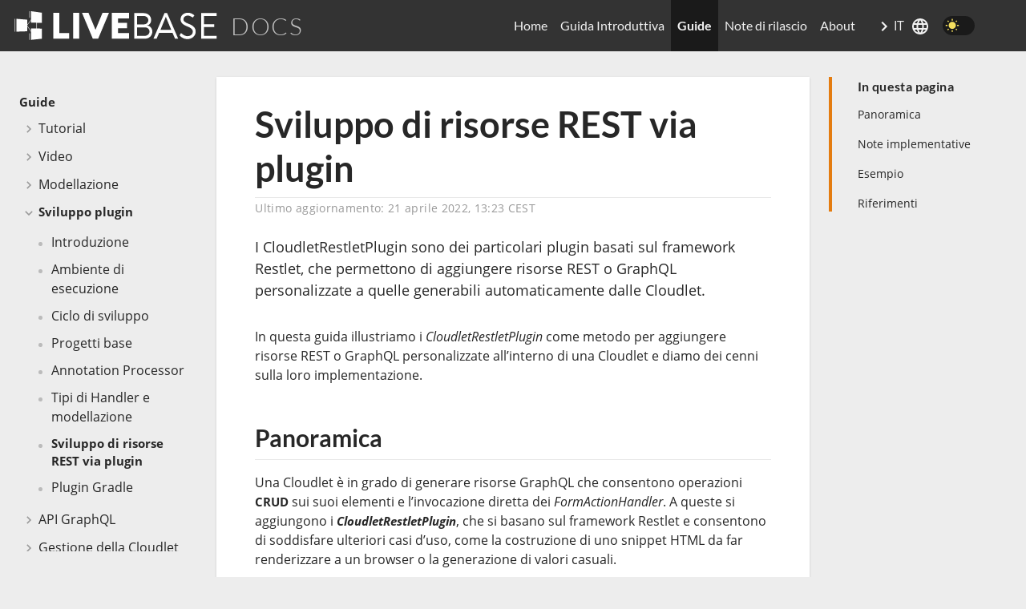

--- FILE ---
content_type: text/html
request_url: https://docs.livebase.com/it/guide/plugins/rest-resources-via-plugin/
body_size: 41028
content:
<!doctype html><html class="no-js" lang="it-IT"><head><title>Sviluppo di risorse REST via plugin | Livebase Docs</title><meta name="title" content="Sviluppo di risorse REST via plugin | Livebase Docs"><meta charset="utf-8"><meta name="viewport" content="width=device-width,initial-scale=1"><meta name="author" content="Fhoster"><meta name="description" content="I CloudletRestletPlugin sono dei particolari plugin basati sul framework Restlet, che permettono di aggiungere risorse REST o GraphQL personalizzate a quelle generabili automaticamente dalle Cloudlet."><link rel="icon" href="/assets/img/logo-icon.svg?v=3f10a9b98081bbef36b3a4d3c2e28956"><link rel="apple-touch-icon" href="/assets/img/logo-icon.svg?v=3f10a9b98081bbef36b3a4d3c2e28956"><meta property="og:type" content="website"><meta property="og:site_name" content="Livebase Docs"><meta property="og:url" content="/it/guide/plugins/rest-resources-via-plugin/"><meta property="og:title" content="Sviluppo di risorse REST via plugin | Livebase Docs"><meta property="og:description" content="I CloudletRestletPlugin sono dei particolari plugin basati sul framework Restlet, che permettono di aggiungere risorse REST o GraphQL personalizzate a quelle generabili automaticamente dalle Cloudlet."><meta property="og:image" content="https://docs.livebase.com/assets/img/logo-icon.svg"><meta property="twitter:card" content="summary_large_image"><meta property="twitter:url" content="/it/guide/plugins/rest-resources-via-plugin/"><meta property="twitter:title" content="Sviluppo di risorse REST via plugin | Livebase Docs"><meta property="twitter:description" content="I CloudletRestletPlugin sono dei particolari plugin basati sul framework Restlet, che permettono di aggiungere risorse REST o GraphQL personalizzate a quelle generabili automaticamente dalle Cloudlet."><meta property="twitter:image" content="https://docs.livebase.com/assets/img/logo-icon.svg"><meta name="generator" content="Eleventy/11ty v0.11.0 - https://11ty.dev"><link rel="stylesheet" href="/assets/css/main.css?v=73b239e8471809b304eb1f14ea4a73db"><script>var siteId = window.location.href.match(/https?:\/\/staging-livebasecom.fhoster.com/)?.length > 0 ? "2" : "1"

    var _paq = window._paq = window._paq || [];
    /* tracker methods like "setCustomDimension" should be called before "trackPageView" */
    _paq.push(['trackPageView']);
    _paq.push(['enableLinkTracking']);
    (function() {
      var u="https://livebase.matomo.cloud/";
      _paq.push(['setTrackerUrl', u+'matomo.php']);
      _paq.push(['setSiteId', siteId]);
      var d=document, g=d.createElement('script'), s=d.getElementsByTagName('script')[0];
      g.async=true; g.src='//cdn.matomo.cloud/livebase.matomo.cloud/matomo.js'; s.parentNode.insertBefore(g,s);
    })();</script></head><body><a href="#main" class="sr-skip-link">vai al contenuto principale</a><div class="modal"><div class="modal-overlay"></div></div><div class="site-wrapper"><div class="site-header__outer"><header class="site-header wrapper wrapper--navbar"><div class="site-header__menu-toggle"><button class="sidebar-nav__mobile-open modal-toggle" data-modal-ref="sidebarNav"><span class="sidebar-nav__mobile-open-inner"></span></button></div><div class="site-header__logo"><div class="site-header__logo-brand"><a href="/it/" rel="home" aria-label="Go To Homepage"><img src="/assets/img/logo-white.svg" alt="Livebase logo"></a></div><div class="site-header__logo-label"><span>DOCS</span></div></div><div class="site-header__spacer"></div><nav class="site-header__nav" aria-label="menù di navigazione principale"><button class="site-header__nav-toggle collapse-trigger" data-collapse-ref="primaryNavGroup" aria-expanded="false">MENU</button><ul id="primaryNavGroup" class="site-header__nav-group collapse"><li class="site-header__nav-item"><a href="/it/" class="site-header__nav-link">Home</a></li><li class="site-header__nav-item"><a href="/it/getting-started/" class="site-header__nav-link">Guida Introduttiva</a></li><li class="site-header__nav-item" current=""><a href="/it/guide/" class="site-header__nav-link" aria-current="page">Guide</a></li><li class="site-header__nav-item"><a href="/it/release-notes/" class="site-header__nav-link">Note di rilascio</a></li><li class="site-header__nav-item"><a href="/it/about/" class="site-header__nav-link">About</a></li></ul></nav><div class="site-header__lang-select"><div class="lang-select"><button class="lang-select__toggle collapse-trigger" data-collapse-ref="langSelectGroup" aria-label="undefined" aria-expanded="false">IT</button><ul id="langSelectGroup" class="lang-select__group collapse" tabindex="-1"><li class="lang-select__item"><a class="lang-select__link current">🇮🇹 Italiano</a></li><li class="lang-select__item"><a href="/guide/plugins/rest-resources-via-plugin/" title="English (US) - La pagina è disponibile in questa lingua." class="lang-select__link">🇺🇸 English (US)</a></li></ul><div id="langSelectWarning" class="modal-container modal-card"><div class="modal-card__msg">La pagina non è ancora disponibile in questa lingua. Vuoi essere reindirizzato alla homepage?</div><div class="modal-card__prompt"><button class="modal-toggle btn-brand flat" data-modal-ref="langSelectWarning">annulla</button> <a id="langSelectAccept" class="btn-brand-full flat">ok</a></div></div></div></div><div class="site-header__color-scheme-toggle"><div class="color-scheme-switch"><input type="checkbox" name="colorSchemeSwitch" id="colorSchemeSwitch" class="color-scheme-switch__toggle"> <label for="colorSchemeSwitch" class="color-scheme-switch__label"></label></div></div></header></div><main id="main" class="wrapper wrapper--main" tabindex="-1"><div class="wrapper content-bg"></div><section class="wrapper wrapper__content-header has-toc"><header class="content-header markdown"><h1 id="top">Sviluppo di risorse REST via plugin</h1><time class="last-updated">Ultimo aggiornamento: 21 aprile 2022, 13:23 CEST</time><p class="description">I CloudletRestletPlugin sono dei particolari plugin basati sul framework Restlet, che permettono di aggiungere risorse REST o GraphQL personalizzate a quelle generabili automaticamente dalle Cloudlet.</p></header></section><section class="wrapper wrapper__content"><article class="content markdown"><p>In questa guida illustriamo i <em>CloudletRestletPlugin</em> come metodo per aggiungere risorse REST o GraphQL personalizzate all’interno di una Cloudlet e diamo dei cenni sulla loro implementazione.</p><h2 id="panoramica">Panoramica <a class="direct-link" href="#panoramica">#</a></h2><p>Una Cloudlet è in grado di generare risorse GraphQL che consentono operazioni <strong>CRUD</strong> sui suoi elementi e l’invocazione diretta dei <em>FormActionHandler</em>. A queste si aggiungono i <strong><em>CloudletRestletPlugin</em></strong>, che si basano sul framework Restlet e consentono di soddisfare ulteriori casi d’uso, come la costruzione di uno snippet HTML da far renderizzare a un browser o la generazione di valori casuali.</p><p>Al pari degli <a href="../handler-types-and-modeling/#scheduledtask"><em>ScheduledTask</em></a>, i <em>CloudletRestletPlugin</em> non sono oggetti del modello e vanno implementati direttamente nella base di codice.</p><p>Un plugin di questo tipo estende la classe astratta <strong>RestletServerResource</strong> ed è decorato con l’annotazione <em>@CloudletRestletServerResource</em>:</p><pre class="language-java" data-title="Java"><code class="language-java" data-title="Java"><span class="token annotation punctuation">@CloudletRestletServerResource</span>
<span class="token keyword">public</span> <span class="token keyword">class</span> <span class="token class-name">MyRestletResource</span> <span class="token keyword">extends</span> <span class="token class-name">RestletServerResource</span> <span class="token punctuation">{</span>
  <span class="token comment">//...</span>
<span class="token punctuation">}</span>
</code></pre><h2 id="note-implementative">Note implementative <a class="direct-link" href="#note-implementative">#</a></h2><p>Per implementare un <em>CloudletRestletPlugin</em> vanno seguite le linee guida relative alla configurazione di un progetto Java e alla sua successiva programmazione nella sezione <a href="../dev-cycle">Ciclo di sviluppo</a>.</p><p>Lo sviluppatore deve costruire una nuova classe che estende dal tipo astratto <code>RestletServerResource</code>, implementando i due metodi astratti <code>getType()</code> e <code>getUrl()</code>:</p><ul><li><code>getType()</code> deve restituire un valore enumerato tra <code>PUBLIC_EXT</code>, <code>PUBLIC_GRAPHQL</code>, <code>AUTH_EXT</code> e <code>AUTH_GRAPHQL</code>. Il valore di ritorno definisce il tipo di risorsa rappresentato dalla classe, la quale può essere pubblica (<code>PUBLIC</code>) o necessitante di autenticazione (<code>AUTH</code>), e di natura REST o GraphQL;</li><li><code>getUrl()</code> deve restituire una stringa costituita da un nome semplice (es. <code>myResource</code>) o un path relativo completo (es. <code>path/to/myResource</code>). Definisce l’URL presso cui la risorsa sarà disponibile.</li></ul><p>L’indirizzo dell’endpoint del plugin è nella forma <code>&lt;CloudletUrl&gt;/&lt;AccessLevel&gt;/api/&lt;ResourceType&gt;/&lt;ResourceUrl&gt;</code> e viene costruito come segue:</p><ul><li><code>&lt;CloudletUrl&gt;</code> è l’URL della Cloudlet per cui stiamo realizzando il <em>CloudletRestletPlugin</em>;</li><li><code>&lt;AccessLevel&gt;</code> viene valorizzato a <code>public</code> se la risorsa è esposta pubblicamente, o a <code>auth</code> se la risorsa richiede autenticazione;</li><li><code>&lt;ResourceType&gt;</code> se la risorsa è di tipo REST o GraphQL, viene rispettivamente valorizzato a <code>ext</code> o <code>graphql</code>;</li><li><code>&lt;ResourceUrl&gt;</code> viene valorizzato all’URL restituito da <code>getUrl()</code>.</li></ul><p>A questo punto va definita la risposta fornita dall’endpoint personalizzato, implementando un ulteriore metodo da annotare con la tipologia di comando HTTP, come <code>@Get</code> o <code>@Post</code>: l’annotazione può accettare un parametro di tipo stringa che specifica la formattazione da applicare al risultato; per esempio, indicando <code>@Get("json")</code> la risposta dovrà essere restituita nel formato <strong>JSON</strong>.</p><pre class="language-java" data-title="Java"><code class="language-java" data-title="Java"><span class="token annotation punctuation">@Get</span><span class="token punctuation">(</span><span class="token string">"json"</span><span class="token punctuation">)</span>
<span class="token keyword">public</span> <span class="token class-name">String</span> <span class="token function">getPerson</span><span class="token punctuation">(</span><span class="token punctuation">)</span> <span class="token punctuation">{</span>
  <span class="token keyword">return</span> <span class="token string">"{ \"firstName\" : \"Mario\", \"lastName\" : \"Rossi\"}"</span>
<span class="token punctuation">}</span>
</code></pre><p>All’interno di questo metodo è possibile richiamare i servizi della Cloudlet, che in questo caso non vanno iniettati da costruttore ma sono già forniti nel contesto della risposta. Lo sviluppatore può accedervi direttamente invocando uno dei metodi della classe astratta <code>RestletServerResource</code>: per esempio il database della Cloudlet, come <strong>DataSource</strong>, si ottiene invocando <code>getDataSource()</code>.</p><h2 id="esempio">Esempio <a class="direct-link" href="#esempio">#</a></h2><p>Il seguente esempio riunisce tutti i concetti finora mostrati:</p><pre class="language-java" data-title="Java"><code class="language-java" data-title="Java"><span class="token annotation punctuation">@CloudletRestletServerResource</span>
<span class="token keyword">public</span> <span class="token keyword">class</span> <span class="token class-name">MyExtRestletResource</span> <span class="token keyword">extends</span> <span class="token class-name">RestletServerResource</span> <span class="token punctuation">{</span>

  <span class="token annotation punctuation">@Override</span>
  <span class="token keyword">public</span> <span class="token class-name">RestletServerResourceType</span> <span class="token function">getType</span><span class="token punctuation">(</span><span class="token punctuation">)</span> <span class="token punctuation">{</span>
    <span class="token keyword">return</span> AUTH_EXT<span class="token punctuation">;</span>
  <span class="token punctuation">}</span>

  <span class="token annotation punctuation">@Override</span>
  <span class="token keyword">public</span> <span class="token class-name">String</span> <span class="token function">getUrl</span><span class="token punctuation">(</span><span class="token punctuation">)</span> <span class="token punctuation">{</span>
    <span class="token keyword">return</span> <span class="token string">"myExt"</span><span class="token punctuation">;</span>
  <span class="token punctuation">}</span>

  <span class="token annotation punctuation">@Get</span><span class="token punctuation">(</span><span class="token string">"json"</span><span class="token punctuation">)</span>
  <span class="token keyword">public</span> <span class="token class-name">String</span> <span class="token function">myService</span><span class="token punctuation">(</span><span class="token punctuation">)</span> <span class="token punctuation">{</span>
    <span class="token class-name">List</span><span class="token generics"><span class="token punctuation">&lt;</span><span class="token class-name">String</span><span class="token punctuation">&gt;</span></span> employeeJsons <span class="token operator">=</span> <span class="token keyword">new</span> <span class="token class-name">LinkedList</span><span class="token generics"><span class="token punctuation">&lt;</span><span class="token punctuation">&gt;</span></span><span class="token punctuation">(</span><span class="token punctuation">)</span><span class="token punctuation">;</span>
    <span class="token keyword">try</span> <span class="token punctuation">(</span><span class="token class-name">Connection</span> c <span class="token operator">=</span> <span class="token function">getDataSource</span><span class="token punctuation">(</span><span class="token punctuation">)</span><span class="token punctuation">.</span><span class="token function">getConnection</span><span class="token punctuation">(</span><span class="token punctuation">)</span><span class="token punctuation">)</span> <span class="token punctuation">{</span>
      <span class="token class-name">ResultSet</span> rs <span class="token operator">=</span> c<span class="token punctuation">.</span><span class="token function">prepareStatement</span><span class="token punctuation">(</span><span class="token string">"SELECT firstName, lastName FROM `employee`"</span><span class="token punctuation">)</span><span class="token punctuation">.</span><span class="token function">executeQuery</span><span class="token punctuation">(</span><span class="token punctuation">)</span><span class="token punctuation">;</span>
      <span class="token keyword">while</span> <span class="token punctuation">(</span>rs<span class="token punctuation">.</span><span class="token function">next</span><span class="token punctuation">(</span><span class="token punctuation">)</span><span class="token punctuation">)</span> <span class="token punctuation">{</span>
        <span class="token class-name">String</span> firstName <span class="token operator">=</span> rs<span class="token punctuation">.</span><span class="token function">getString</span><span class="token punctuation">(</span><span class="token string">"firstName"</span><span class="token punctuation">)</span><span class="token punctuation">;</span>
        <span class="token class-name">String</span> lastName <span class="token operator">=</span> rs<span class="token punctuation">.</span><span class="token function">getString</span><span class="token punctuation">(</span><span class="token string">"lastName"</span><span class="token punctuation">)</span><span class="token punctuation">;</span>
        employeeJsons<span class="token punctuation">.</span><span class="token function">add</span><span class="token punctuation">(</span><span class="token class-name">String</span><span class="token punctuation">.</span><span class="token function">format</span><span class="token punctuation">(</span><span class="token string">"{ \"firstName\" : \"%s\", \"lastName\" : \"%s\" }"</span><span class="token punctuation">)</span><span class="token punctuation">)</span><span class="token punctuation">;</span>
      <span class="token punctuation">}</span>
    <span class="token punctuation">}</span>
    <span class="token keyword">catch</span> <span class="token punctuation">(</span><span class="token class-name">Exception</span> e<span class="token punctuation">)</span> <span class="token punctuation">{</span>
      <span class="token keyword">throw</span> <span class="token keyword">new</span> <span class="token class-name">RuntimeException</span><span class="token punctuation">(</span>e<span class="token punctuation">)</span><span class="token punctuation">;</span>
    <span class="token punctuation">}</span>

    <span class="token class-name">String</span> jsonRes <span class="token operator">=</span> <span class="token class-name">String</span><span class="token punctuation">.</span><span class="token function">join</span><span class="token punctuation">(</span>employeeJsons<span class="token punctuation">,</span> <span class="token string">","</span><span class="token punctuation">)</span><span class="token punctuation">;</span>
    <span class="token keyword">return</span> <span class="token string">"["</span> <span class="token operator">+</span> jsonRes <span class="token operator">+</span> <span class="token string">"]"</span><span class="token punctuation">;</span>
  <span class="token punctuation">}</span>
<span class="token punctuation">}</span>
</code></pre><p>Stiamo definendo una risorsa <strong>REST</strong> di tipo autenticato (<code>getType()</code> restituisce il valore <code>AUTH_EXT</code>), reperibile all’indirizzo <code>&lt;CloudletUrl&gt;/auth/api/ext/myExt</code>, che risponde con i nomi e i cognomi degli impiegati memorizzati nella nostra Cloudlet.</p><p>La risposta è fornita dal metodo <code>myService()</code>, che è annotato con <code>@Get("json")</code>: questo significa che dobbiamo inoltrare una richiesta con il comando HTTP <strong><em>Get</em></strong>, ottenendo una stringa formattata come JSON. All’interno notiamo l’utilizzo del metodo <code>getDataSource()</code> della classe astratta, che ci fornisce l’accesso al DataSource della Cloudlet, al quale chiediamo l’apertura di una connessione con <code>getConnection()</code>: la utilizziamo per sottomettere uno statement JDBC che ci restituisce l’intero insieme degli impiegati nella tabella <code>employee</code> che corrisponde all’omonima classe, proiettandolo sui soli campi <code>firstName</code> e <code>lastName</code>.</p><p>Fatto ciò, scansioniamo il risultato dello statement trasformando ciascun record in una stringa JSON opportunamente formattata, per poi riunirli tutti in una ulteriore stringa che restituiremo, rappresentante una lista in JSON.</p><h2 id="riferimenti">Riferimenti <a class="direct-link" href="#riferimenti">#</a></h2><p>Nella presente guida abbiamo mostrato le caratteristiche basilari del framework Restlet, le quali permettono di coprire i casi d’uso più semplici.</p><p>Per ulteriori dettagli, rimandiamo alla <a href="https://restlet.talend.com/documentation/tutorials/2.3/">documentazione di Restlet</a>.</p></article></section><aside id="sidebarNav" class="wrapper wrapper__sidebar wrapper__nav modal-container"><section class="sidebar-nav"><button class="sidebar-nav__mobile-close modal-toggle" data-modal-ref="sidebarNav"><span class="sidebar-nav__mobile-close-inner"></span></button><nav class="sidebar-nav--inner" aria-label="menù di navigazione della documentazione"><ul class="sidebar-nav__links"><li class="sidebar-nav__link-item"><a href="/it/guide/" class="sidebar-nav__link current">Guide</a></li><li class="sidebar-nav__link-item"><section class="sidebar-nav__group"><span tabindex="0" data-collapse-ref="/it/guide/tutorial/" aria-expanded="false" class="sidebar-nav__group-heading collapse-trigger">Tutorial</span><ul id="/it/guide/tutorial/" aria-expanded="false" class="sidebar-nav__group-items collapse"><li class="sidebar-nav__link-item"><a href="/it/guide/tutorial/intro/" class="sidebar-nav__link">Introduzione</a></li><li class="sidebar-nav__link-item"><a href="/it/guide/tutorial/livebase-overview/" class="sidebar-nav__link">Panoramica di Livebase</a></li><li class="sidebar-nav__link-item"><a href="/it/guide/tutorial/scenario/" class="sidebar-nav__link">Scenario di esempio</a></li><li class="sidebar-nav__link-item"><a href="/it/guide/tutorial/getting-started/" class="sidebar-nav__link">Crea la tua prima applicazione</a></li><li class="sidebar-nav__link-item"><a href="/it/guide/tutorial/extending-the-model/" class="sidebar-nav__link">Estendi la tua applicazione</a></li><li class="sidebar-nav__link-item"><a href="/it/guide/tutorial/importing-data-via-excel-sheet/" class="sidebar-nav__link">Importa dati da un foglio Excel</a></li><li class="sidebar-nav__link-item"><a href="/it/guide/tutorial/modeling-with-relationships/" class="sidebar-nav__link">Modella relazioni</a></li><li class="sidebar-nav__link-item"><a href="/it/guide/tutorial/advanced-modeling/" class="sidebar-nav__link">Modella query e filtri</a></li><li class="sidebar-nav__link-item"><a href="/it/guide/tutorial/model-partitioning/" class="sidebar-nav__link">Modella viste applicative e profili utente</a></li><li class="sidebar-nav__link-item"><a href="/it/guide/tutorial/database-morphing-via-sql/" class="sidebar-nav__link">Riallinea manualmente il database via SQL</a></li><li class="sidebar-nav__link-item"><a href="/it/guide/tutorial/experimenting-with-graphql/" class="sidebar-nav__link">Sperimentare con GraphQL</a></li></ul></section></li><li class="sidebar-nav__link-item"><section class="sidebar-nav__group"><span tabindex="0" data-collapse-ref="/it/guide/videos/" aria-expanded="false" class="sidebar-nav__group-heading collapse-trigger">Video</span><ul id="/it/guide/videos/" aria-expanded="false" class="sidebar-nav__group-items collapse"><li class="sidebar-nav__link-item"><a href="/it/guide/videos/basic-modeling/" class="sidebar-nav__link">Modellazione base</a></li></ul></section></li><li class="sidebar-nav__link-item"><section class="sidebar-nav__group"><span tabindex="0" data-collapse-ref="/it/guide/modeling/" aria-expanded="false" class="sidebar-nav__group-heading collapse-trigger">Modellazione</span><ul id="/it/guide/modeling/" aria-expanded="false" class="sidebar-nav__group-items collapse"><li class="sidebar-nav__link-item"><a href="/it/guide/modeling/intro/" class="sidebar-nav__link">Introduzione</a></li><li class="sidebar-nav__link-item"><section class="sidebar-nav__group is-sub-group"><span tabindex="0" data-collapse-ref="/it/guide/modeling/database-schema/" aria-expanded="false" class="sidebar-nav__group-heading collapse-trigger">Database Schema</span><ul id="/it/guide/modeling/database-schema/" aria-expanded="false" class="sidebar-nav__group-items collapse"><li class="sidebar-nav__link-item"><section class="sidebar-nav__group is-sub-group"><span tabindex="0" data-collapse-ref="/it/guide/modeling/database-schema/classes/" aria-expanded="false" class="sidebar-nav__group-heading collapse-trigger">Classi</span><ul id="/it/guide/modeling/database-schema/classes/" aria-expanded="false" class="sidebar-nav__group-items collapse"><li class="sidebar-nav__link-item"><a href="/it/guide/modeling/database-schema/classes/classes-definition/" class="sidebar-nav__link">Che cos'è una classe?</a></li><li class="sidebar-nav__link-item"><section class="sidebar-nav__group is-sub-group"><span tabindex="0" data-collapse-ref="/it/guide/modeling/database-schema/classes/special-classes/" aria-expanded="false" class="sidebar-nav__group-heading collapse-trigger">Classi speciali</span><ul id="/it/guide/modeling/database-schema/classes/special-classes/" aria-expanded="false" class="sidebar-nav__group-items collapse"><li class="sidebar-nav__link-item"><a href="/it/guide/modeling/database-schema/classes/special-classes/enum/" class="sidebar-nav__link">Classi Enum</a></li><li class="sidebar-nav__link-item"><a href="/it/guide/modeling/database-schema/classes/special-classes/singleton/" class="sidebar-nav__link">Classi Singleton</a></li><li class="sidebar-nav__link-item"><a href="/it/guide/modeling/database-schema/classes/special-classes/form/" class="sidebar-nav__link">Classi Form</a></li><li class="sidebar-nav__link-item"><a href="/it/guide/modeling/database-schema/classes/special-classes/user/" class="sidebar-nav__link">Classe __User</a></li></ul></section></li></ul></section></li><li class="sidebar-nav__link-item"><section class="sidebar-nav__group is-sub-group"><span tabindex="0" data-collapse-ref="/it/guide/modeling/database-schema/attributes/" aria-expanded="false" class="sidebar-nav__group-heading collapse-trigger">Attributi</span><ul id="/it/guide/modeling/database-schema/attributes/" aria-expanded="false" class="sidebar-nav__group-items collapse"><li class="sidebar-nav__link-item"><a href="/it/guide/modeling/database-schema/attributes/attribute-definition/" class="sidebar-nav__link">Che cos'è un attributo?</a></li><li class="sidebar-nav__link-item"><a href="/it/guide/modeling/database-schema/attributes/native-attributes/" class="sidebar-nav__link">Attributi nativi</a></li><li class="sidebar-nav__link-item"><a href="/it/guide/modeling/database-schema/attributes/derived-attributes/" class="sidebar-nav__link">Attributi derivati</a></li><li class="sidebar-nav__link-item"><a href="/it/guide/modeling/database-schema/attributes/platform-attributes/" class="sidebar-nav__link">Attributi di piattaforma</a></li></ul></section></li><li class="sidebar-nav__link-item"><section class="sidebar-nav__group is-sub-group"><span tabindex="0" data-collapse-ref="/it/guide/modeling/database-schema/relationships/" aria-expanded="false" class="sidebar-nav__group-heading collapse-trigger">Relazioni</span><ul id="/it/guide/modeling/database-schema/relationships/" aria-expanded="false" class="sidebar-nav__group-items collapse"><li class="sidebar-nav__link-item"><a href="/it/guide/modeling/database-schema/relationships/relationships-definition/" class="sidebar-nav__link">Cos'è una relazione?</a></li><li class="sidebar-nav__link-item"><a href="/it/guide/modeling/database-schema/relationships/associations/" class="sidebar-nav__link">Associazioni</a></li><li class="sidebar-nav__link-item"><a href="/it/guide/modeling/database-schema/relationships/compositions/" class="sidebar-nav__link">Composizioni</a></li></ul></section></li><li class="sidebar-nav__link-item"><a href="/it/guide/modeling/database-schema/versioning/" class="sidebar-nav__link">Versioning</a></li></ul></section></li><li class="sidebar-nav__link-item"><section class="sidebar-nav__group is-sub-group"><span tabindex="0" data-collapse-ref="/it/guide/modeling/application-schema/" aria-expanded="false" class="sidebar-nav__group-heading collapse-trigger">Application Schema</span><ul id="/it/guide/modeling/application-schema/" aria-expanded="false" class="sidebar-nav__group-items collapse"><li class="sidebar-nav__link-item"><a href="/it/guide/modeling/application-schema/toggle-managmement-policy/" class="sidebar-nav__link">Disabilitare parti del modello</a></li><li class="sidebar-nav__link-item"><a href="/it/guide/modeling/application-schema/class-filters-and-selection-filters/" class="sidebar-nav__link">Filtri su classi e ruoli</a></li><li class="sidebar-nav__link-item"><a href="/it/guide/modeling/application-schema/selection-path/" class="sidebar-nav__link">Selection path</a></li><li class="sidebar-nav__link-item"><a href="/it/guide/modeling/application-schema/class-warning/" class="sidebar-nav__link">Class warning</a></li><li class="sidebar-nav__link-item"><a href="/it/guide/modeling/application-schema/attribute-default-value/" class="sidebar-nav__link">Attributi e valori di default</a></li></ul></section></li><li class="sidebar-nav__link-item"><section class="sidebar-nav__group is-sub-group"><span tabindex="0" data-collapse-ref="/it/guide/modeling/profile-schema/" aria-expanded="false" class="sidebar-nav__group-heading collapse-trigger">Profile Schema</span><ul id="/it/guide/modeling/profile-schema/" aria-expanded="false" class="sidebar-nav__group-items collapse"><li class="sidebar-nav__link-item"><a href="/it/guide/modeling/profile-schema/assign-application/" class="sidebar-nav__link">Accesso alle applicazioni</a></li><li class="sidebar-nav__link-item"><a href="/it/guide/modeling/profile-schema/edit-grants/" class="sidebar-nav__link">Diritti (grant)</a></li></ul></section></li><li class="sidebar-nav__link-item"><a href="/it/guide/modeling/localization-schema/" class="sidebar-nav__link">Localization Schema</a></li><li class="sidebar-nav__link-item"><section class="sidebar-nav__group is-sub-group"><span tabindex="0" data-collapse-ref="/it/guide/modeling/tools-and-preferences/" aria-expanded="false" class="sidebar-nav__group-heading collapse-trigger">Tools e preferenze</span><ul id="/it/guide/modeling/tools-and-preferences/" aria-expanded="false" class="sidebar-nav__group-items collapse"><li class="sidebar-nav__link-item"><a href="/it/guide/modeling/tools-and-preferences/SQL-importer/" class="sidebar-nav__link">SQL Schema importer</a></li><li class="sidebar-nav__link-item"><a href="/it/guide/modeling/tools-and-preferences/color-references/" class="sidebar-nav__link">Personalizzazione dei colori</a></li><li class="sidebar-nav__link-item"><a href="/it/guide/modeling/tools-and-preferences/generated_model_documentation/" class="sidebar-nav__link">Specifiche funzionali generate a partire dall'engine model</a></li></ul></section></li><li class="sidebar-nav__link-item"><a href="/it/guide/modeling/lcp/" class="sidebar-nav__link">LCP (Livebase Complexity Points)</a></li></ul></section></li><li class="sidebar-nav__link-item"><section class="sidebar-nav__group"><span tabindex="0" data-collapse-ref="/it/guide/plugins/" aria-expanded="true" class="sidebar-nav__group-heading collapse-trigger current">Sviluppo plugin</span><ul id="/it/guide/plugins/" aria-expanded="true" class="sidebar-nav__group-items collapse active"><li class="sidebar-nav__link-item"><a href="/it/guide/plugins/intro/" class="sidebar-nav__link">Introduzione</a></li><li class="sidebar-nav__link-item"><a href="/it/guide/plugins/execution-environment/" class="sidebar-nav__link">Ambiente di esecuzione</a></li><li class="sidebar-nav__link-item"><a href="/it/guide/plugins/dev-cycle/" class="sidebar-nav__link">Ciclo di sviluppo</a></li><li class="sidebar-nav__link-item"><a href="/it/guide/plugins/base-projects/" class="sidebar-nav__link">Progetti base</a></li><li class="sidebar-nav__link-item"><a href="/it/guide/plugins/annotation-processor/" class="sidebar-nav__link">Annotation Processor</a></li><li class="sidebar-nav__link-item"><a href="/it/guide/plugins/handler-types-and-modeling/" class="sidebar-nav__link">Tipi di Handler e modellazione</a></li><li class="sidebar-nav__link-item"><a href="/it/guide/plugins/rest-resources-via-plugin/" class="sidebar-nav__link current">Sviluppo di risorse REST via plugin</a></li><li class="sidebar-nav__link-item"><a href="/it/guide/plugins/gradle-plugin/" class="sidebar-nav__link">Plugin Gradle</a></li></ul></section></li><li class="sidebar-nav__link-item"><section class="sidebar-nav__group"><span tabindex="0" data-collapse-ref="/it/guide/graphql/" aria-expanded="false" class="sidebar-nav__group-heading collapse-trigger">API GraphQL</span><ul id="/it/guide/graphql/" aria-expanded="false" class="sidebar-nav__group-items collapse"><li class="sidebar-nav__link-item"><a href="/it/guide/graphql/intro/" class="sidebar-nav__link">Introduzione</a></li><li class="sidebar-nav__link-item"><a href="/it/guide/graphql/schema-overview/" class="sidebar-nav__link">Lo schema GraphQL</a></li><li class="sidebar-nav__link-item"><a href="/it/guide/graphql/graphql-settings/" class="sidebar-nav__link">Configurazione delle GraphQL</a></li><li class="sidebar-nav__link-item"><section class="sidebar-nav__group is-sub-group"><span tabindex="0" data-collapse-ref="/it/guide/graphql/authentication/" aria-expanded="false" class="sidebar-nav__group-heading collapse-trigger">Autenticazione</span><ul id="/it/guide/graphql/authentication/" aria-expanded="false" class="sidebar-nav__group-items collapse"><li class="sidebar-nav__link-item"><a href="/it/guide/graphql/authentication/native/" class="sidebar-nav__link">Autenticazione nativa</a></li><li class="sidebar-nav__link-item"><a href="/it/guide/graphql/authentication/graphiql/" class="sidebar-nav__link">Autenticazione su GraphiQL</a></li><li class="sidebar-nav__link-item"><a href="/it/guide/graphql/authentication/sso/" class="sidebar-nav__link">Single Sign-On (SSO)</a></li><li class="sidebar-nav__link-item"><a href="/it/guide/graphql/authentication/users/" class="sidebar-nav__link">Profili e utenti</a></li></ul></section></li><li class="sidebar-nav__link-item"><a href="/it/guide/graphql/forming-calls/" class="sidebar-nav__link">Formulare chiamate GraphQL</a></li><li class="sidebar-nav__link-item"><a href="/it/guide/graphql/graphiql/" class="sidebar-nav__link">Lavorare con GraphiQL</a></li><li class="sidebar-nav__link-item"><section class="sidebar-nav__group is-sub-group"><span tabindex="0" data-collapse-ref="/it/guide/graphql/use-cases/" aria-expanded="false" class="sidebar-nav__group-heading collapse-trigger">Casi d'uso</span><ul id="/it/guide/graphql/use-cases/" aria-expanded="false" class="sidebar-nav__group-items collapse"><li class="sidebar-nav__link-item"><a href="/it/guide/graphql/use-cases/reading-data/" class="sidebar-nav__link">Leggere dati</a></li><li class="sidebar-nav__link-item"><a href="/it/guide/graphql/use-cases/writing-data/" class="sidebar-nav__link">Scrivere dati</a></li><li class="sidebar-nav__link-item"><a href="/it/guide/graphql/use-cases/working-with-files/" class="sidebar-nav__link">Lavorare con file</a></li><li class="sidebar-nav__link-item"><a href="/it/guide/graphql/use-cases/invoking-plugins/" class="sidebar-nav__link">Invocare Plugin</a></li><li class="sidebar-nav__link-item"><a href="/it/guide/graphql/use-cases/additional-services/" class="sidebar-nav__link">Servizi aggiuntivi</a></li></ul></section></li><li class="sidebar-nav__link-item"><a href="/it/guide/graphql/cors/" class="sidebar-nav__link">CORS</a></li><li class="sidebar-nav__link-item"><section class="sidebar-nav__group is-sub-group"><span tabindex="0" data-collapse-ref="/it/guide/graphql/troubleshooting/" aria-expanded="false" class="sidebar-nav__group-heading collapse-trigger">Troubleshooting</span><ul id="/it/guide/graphql/troubleshooting/" aria-expanded="false" class="sidebar-nav__group-items collapse"><li class="sidebar-nav__link-item"><a href="/it/guide/graphql/troubleshooting/cors/" class="sidebar-nav__link">CORS e accesso ai file</a></li></ul></section></li><li class="sidebar-nav__link-item"><a href="/it/guide/graphql/developing_client/" class="sidebar-nav__link">Client basato su API GraphQL di una Cloudlet</a></li></ul></section></li><li class="sidebar-nav__link-item"><section class="sidebar-nav__group"><span tabindex="0" data-collapse-ref="/it/guide/cloudlet-management/" aria-expanded="false" class="sidebar-nav__group-heading collapse-trigger">Gestione della Cloudlet</span><ul id="/it/guide/cloudlet-management/" aria-expanded="false" class="sidebar-nav__group-items collapse"><li class="sidebar-nav__link-item"><a href="/it/guide/cloudlet-management/cloudlet-definition/" class="sidebar-nav__link">Introduzione</a></li><li class="sidebar-nav__link-item"><a href="/it/guide/cloudlet-management/cloudlet-actions-general/" class="sidebar-nav__link">Operazioni generali</a></li><li class="sidebar-nav__link-item"><a href="/it/guide/cloudlet-management/cloudlet-actions-community/" class="sidebar-nav__link">Operazioni sulla community</a></li><li class="sidebar-nav__link-item"><a href="/it/guide/cloudlet-management/cloudlet-actions-engine/" class="sidebar-nav__link">Operazioni sull'engine</a></li><li class="sidebar-nav__link-item"><a href="/it/guide/cloudlet-management/cloudlet-actions-database/" class="sidebar-nav__link">Operazioni sul database</a></li><li class="sidebar-nav__link-item"><a href="/it/guide/cloudlet-management/cloudlet-language/" class="sidebar-nav__link">Localizzazione della Cloudlet</a></li><li class="sidebar-nav__link-item"><a href="/it/guide/cloudlet-management/container-settings/" class="sidebar-nav__link">Container settings</a></li><li class="sidebar-nav__link-item"><a href="/it/guide/cloudlet-management/authentication-settings/" class="sidebar-nav__link">Authentication settings</a></li><li class="sidebar-nav__link-item"><a href="/it/guide/cloudlet-management/cache-settings/" class="sidebar-nav__link">QG cache</a></li><li class="sidebar-nav__link-item"><section class="sidebar-nav__group is-sub-group"><span tabindex="0" data-collapse-ref="/it/guide/cloudlet-management/Advanced settings/" aria-expanded="false" class="sidebar-nav__group-heading collapse-trigger">Configurazioni avanzate</span><ul id="/it/guide/cloudlet-management/Advanced settings/" aria-expanded="false" class="sidebar-nav__group-items collapse"><li class="sidebar-nav__link-item"><a href="/it/guide/cloudlet-management/Advanced settings/sysproperties-table/" class="sidebar-nav__link">System properties</a></li></ul></section></li><li class="sidebar-nav__link-item"><a href="/it/guide/cloudlet-management/rest-services/" class="sidebar-nav__link">Servizi REST</a></li></ul></section></li><li class="sidebar-nav__link-item"><section class="sidebar-nav__group"><span tabindex="0" data-collapse-ref="/it/guide/database-management/" aria-expanded="false" class="sidebar-nav__group-heading collapse-trigger">Gestione del database</span><ul id="/it/guide/database-management/" aria-expanded="false" class="sidebar-nav__group-items collapse"><li class="sidebar-nav__link-item"><a href="/it/guide/database-management/evolutionary-maintenance/" class="sidebar-nav__link">Manutenzione evolutiva</a></li><li class="sidebar-nav__link-item"><a href="/it/guide/database-management/excel/" class="sidebar-nav__link">Importare dati da fogli Excel</a></li><li class="sidebar-nav__link-item"><a href="/it/guide/database-management/model-db-mapping/" class="sidebar-nav__link">Mappatura modello/database</a></li></ul></section></li></ul></nav></section><span aria-label="{{l10n.scrollToTopLabel}}" title="{{l10n.scrollToTopLabel}}" class="scroll-to-top" data-target="#top"></span></aside><aside class="wrapper wrapper__sidebar wrapper__toc"><section class="sidebar-toc"><span class="sidebar-toc__title">In questa pagina</span> <span data-collapse-ref="sidebarToc" aria-expanded="true" class="sidebar-toc__title--mobile collapse-trigger">In questa pagina</span><nav aria-expanded="true" class="sidebar-toc__content" id="sidebarToc"><ol><li><a data-scrollintoview="true" href="#panoramica">Panoramica</a></li><li><a data-scrollintoview="true" href="#note-implementative">Note implementative</a></li><li><a data-scrollintoview="true" href="#esempio">Esempio</a></li><li><a data-scrollintoview="true" href="#riferimenti">Riferimenti</a></li></ol><button class="btn flat sidebar-toc__more"></button></nav></section></aside><section class="wrapper wrapper__footer"><footer class="site-footer"><ul class="site-footer__nav-links"><li class="site-footer__nav-item"><a href="/it/" class="site-footer__nav-link">Home</a></li><li class="site-footer__nav-item"><a href="/it/getting-started/" class="site-footer__nav-link">Guida Introduttiva</a></li><li class="site-footer__nav-item" current=""><a href="/it/guide/" class="site-footer__nav-link" aria-current="page">Guide</a></li><li class="site-footer__nav-item"><a href="/it/release-notes/" class="site-footer__nav-link">Note di rilascio</a></li><li class="site-footer__nav-item"><a href="/it/about/" class="site-footer__nav-link">About</a></li></ul><div class="site-footer__company"><div class="company-logo"><a href="https://www.livebase.com" aria-label="Fhoster's company site"><img src="/assets/img/fhoster-logo.png" alt="Fhoster company logo" width="200px"></a></div><div class="copyright"><span id="copyright_year">© 2008-2025</span> <span id="copyright_holder">Fhoster s.r.l.</span></div></div></footer></section></main></div><script type="text/javascript" src="/assets/scripts/main.js?v=f12f300c21edb262868ce995039a426c"></script></body></html>

--- FILE ---
content_type: text/css
request_url: https://docs.livebase.com/assets/css/main.css?v=73b239e8471809b304eb1f14ea4a73db
body_size: 84968
content:
:root{--color-white:#fff;--color-white-slightly-darker:#fafafa;--color-dark-slightly-lighter:#121212;--color-black:#0a0a0a;--color-gray-100:#f2f2f2;--color-gray-200:#ededed;--color-gray-300:#e8e8e8;--color-gray-400:#c1c1c1;--color-gray-500:#999;--color-gray-600:#7a7a7a;--color-gray-700:#333;--color-gray-800:#1a1a1a;--color-gray-900:#141414;--color-primary:#e47c10;--color-primary-offset:#eca358;--color-primary-dark:#bf690d;--color-secondary:#ffd900;--color-secondary-transparent:rgba(255,217,0,0.18824);--color-secondary-offset:#ffe44d;--color-tertiary:#da9a07;--color-tertiary-offset:#f6c452;--color-mode:"light";--color-text:#272727;--color-text-offset:var(--color-gray-500);--color-text-inverse:var(--color-white);--color-bg:var(--color-white);--color-bg-light:var(--color-white-slightly-darker);--color-bg-offset1:var(--color-gray-100);--color-bg-offset2:var(--color-gray-200);--color-bg-inverse:var(--color-gray-800);--color-border:var(--color-gray-300);--site-max-width:1600px;--wrapper-max-width:55rem}@media (color-index:48){:root{--color-mode:"dark"}:root:not([data-user-color-scheme]){--color-text:var(--color-gray-400);--color-text-offset:var(--color-gray-400);--color-text-inverse:var(--color-gray-800);--color-bg:var(--color-gray-800);--color-bg-light:var(--color-dark-slightly-lighter);--color-bg-offset1:var(--color-gray-900);--color-bg-offset2:var(--color-gray-900);--color-bg-inverse:var(--color-white);--color-border:var(--color-gray-700)}}@media (prefers-color-scheme:dark){:root{--color-mode:"dark"}:root:not([data-user-color-scheme]){--color-text:var(--color-gray-400);--color-text-offset:var(--color-gray-400);--color-text-inverse:var(--color-gray-800);--color-bg:var(--color-gray-800);--color-bg-light:var(--color-dark-slightly-lighter);--color-bg-offset1:var(--color-gray-900);--color-bg-offset2:var(--color-gray-900);--color-bg-inverse:var(--color-white);--color-border:var(--color-gray-700)}}:root[data-user-color-scheme=dark]{--color-text:var(--color-gray-400);--color-text-offset:var(--color-gray-400);--color-text-inverse:var(--color-gray-800);--color-bg:var(--color-gray-800);--color-bg-light:var(--color-dark-slightly-lighter);--color-bg-offset1:var(--color-gray-900);--color-bg-offset2:var(--color-gray-900);--color-bg-inverse:var(--color-white);--color-border:var(--color-gray-700)}@font-face{display:block;font-weight:300;font-family:Open Sans;font-style:normal;src:local("Open Sans Light"),local("OpenSans-Light"),url(/assets/fonts/open-sans/open-sans-v17-latin-300.woff2) format("woff2"),url(/assets/fonts/open-sans/open-sans-v17-latin-300.woff) format("woff")}@font-face{font-weight:300;font-family:Open Sans;font-style:italic;src:local("Open Sans Light Italic"),local("OpenSans-LightItalic"),url(/assets/fonts/open-sans/open-sans-v17-latin-300italic.woff2) format("woff2"),url(/assets/fonts/open-sans/open-sans-v17-latin-300italic.woff) format("woff")}@font-face{display:block;font-weight:400;font-family:Open Sans;font-style:normal;src:local("Open Sans Regular"),local("OpenSans-Regular"),url(/assets/fonts/open-sans/open-sans-v17-latin-regular.woff2) format("woff2"),url(/assets/fonts/open-sans/open-sans-v17-latin-regular.woff) format("woff")}@font-face{font-weight:400;font-family:Open Sans;font-style:italic;src:local("Open Sans Italic"),local("OpenSans-Italic"),url(/assets/fonts/open-sans/open-sans-v17-latin-italic.woff2) format("woff2"),url(/assets/fonts/open-sans/open-sans-v17-latin-italic.woff) format("woff")}@font-face{font-weight:700;font-family:Open Sans;font-style:normal;src:local("Open Sans Bold"),local("OpenSans-Bold"),url(/assets/fonts/open-sans/open-sans-v17-latin-700.woff2) format("woff2"),url(/assets/fonts/open-sans/open-sans-v17-latin-700.woff) format("woff")}@font-face{font-weight:700;font-family:Open Sans;font-style:italic;src:local("Open Sans Bold Italic"),local("OpenSans-BoldItalic"),url(/assets/fonts/open-sans/open-sans-v17-latin-700italic.woff2) format("woff2"),url(/assets/fonts/open-sans/open-sans-v17-latin-700italic.woff) format("woff")}@font-face{font-weight:300;font-family:Lato;font-style:normal;src:local("Lato Light"),local("Lato-Light"),url(/assets/fonts/lato/lato-v16-latin-300.woff2) format("woff2"),url(/assets/fonts/lato/lato-v16-latin-300.woff) format("woff")}@font-face{font-weight:400;font-family:Lato;font-style:italic;src:local("Lato Italic"),local("Lato-Italic"),url(/assets/fonts/lato/lato-v16-latin-italic.woff2) format("woff2"),url(/assets/fonts/lato/lato-v16-latin-italic.woff) format("woff")}@font-face{font-weight:400;font-family:Lato;font-style:normal;src:local("Lato Regular"),local("Lato-Regular"),url(/assets/fonts/lato/lato-v16-latin-regular.woff2) format("woff2"),url(/assets/fonts/lato/lato-v16-latin-regular.woff) format("woff")}@font-face{font-weight:700;font-family:Lato;font-style:italic;src:local("Lato Bold Italic"),local("Lato-BoldItalic"),url(/assets/fonts/lato/lato-v16-latin-700italic.woff2) format("woff2"),url(/assets/fonts/lato/lato-v16-latin-700italic.woff) format("woff")}@font-face{font-weight:700;font-family:Lato;font-style:normal;src:local("Lato Bold"),local("Lato-Bold"),url(/assets/fonts/lato/lato-v16-latin-700.woff2) format("woff2"),url(/assets/fonts/lato/lato-v16-latin-700.woff) format("woff")}.i-account{background-image:url(/assets/img/lb-sprites.png);background-position:-752px -458px;width:20px;height:20px}.i-account_password{background-position:-752px -544px}.i-account_password,.i-account_subaccounts{background-image:url(/assets/img/lb-sprites.png);width:16px;height:16px}.i-account_subaccounts{background-position:-622px -390px}.i-account_subscription{background-position:-622px -408px;width:16px;height:16px}.i-account_subscription,.i-add{background-image:url(/assets/img/lb-sprites.png)}.i-add{background-position:-710px -310px;width:14px;height:14px}.i-addtab{background-position:-580px -432px}.i-addtab,.i-aes_off{background-image:url(/assets/img/lb-sprites.png);width:16px;height:16px}.i-aes_off{background-position:-598px -432px}.i-aes_on{background-position:-616px -432px}.i-aes_on,.i-align_bottom{background-image:url(/assets/img/lb-sprites.png);width:16px;height:16px}.i-align_bottom{background-position:-586px -556px}.i-align_center{background-position:-604px -556px}.i-align_center,.i-align_left{background-image:url(/assets/img/lb-sprites.png);width:16px;height:16px}.i-align_left{background-position:-622px -556px}.i-align_middle{background-position:-520px -622px}.i-align_middle,.i-align_right{background-image:url(/assets/img/lb-sprites.png);width:16px;height:16px}.i-align_right{background-position:-538px -622px}.i-align_top{background-image:url(/assets/img/lb-sprites.png);background-position:-556px -622px;width:16px;height:16px}.i-annotations{background-position:-644px -260px}.i-annotations,.i-api_graphql{background-image:url(/assets/img/lb-sprites.png);width:64px;height:64px}.i-api_graphql{background-position:-644px -326px}.i-api_html{background-position:-644px -392px}.i-api_html,.i-api_json{background-image:url(/assets/img/lb-sprites.png);width:64px;height:64px}.i-api_json{background-position:-644px -458px}.i-api_rdf{background-position:-644px -524px}.i-api_rdf,.i-api_xml{background-image:url(/assets/img/lb-sprites.png);width:64px;height:64px}.i-api_xml{background-position:-514px -390px}.i-application{background-position:-574px -622px;width:16px;height:16px}.i-application,.i-application_toggle{background-image:url(/assets/img/lb-sprites.png)}.i-application_toggle{background-position:-774px -246px;width:32px;height:32px}.i-approve{background-position:-710px -260px;width:48px;height:48px}.i-approve,.i-arrow{background-image:url(/assets/img/lb-sprites.png)}.i-arrow{background-position:-774px -280px;width:32px;height:32px}.i-arrow_down{background-position:-774px -722px}.i-arrow_down,.i-arrow_up{background-image:url(/assets/img/lb-sprites.png);width:10px;height:10px}.i-arrow_up{background-position:-786px -722px}.i-attribute{background-position:-774px -314px;width:32px;height:32px}.i-attribute,.i-backup{background-image:url(/assets/img/lb-sprites.png)}.i-backup{background-position:-774px -168px;width:35px;height:37px}.i-backup_storage{background-image:url(/assets/img/lb-sprites.png);background-position:-710px -326px;width:48px;height:48px}.i-cardinality_01{background-position:-592px -622px}.i-cardinality_0N,.i-cardinality_01{background-image:url(/assets/img/lb-sprites.png);width:16px;height:16px}.i-cardinality_0N{background-position:-610px -622px}.i-cardinality_1{background-position:-726px -686px}.i-cardinality_1,.i-cardinality_1N{background-image:url(/assets/img/lb-sprites.png);width:16px;height:16px}.i-cardinality_1N{background-position:-744px -686px}.i-cardinality_custom{background-image:url(/assets/img/lb-sprites.png);background-position:-152px -710px;width:16px;height:16px}.i-class{background-position:-774px -518px}.i-class,.i-class_enum{background-image:url(/assets/img/lb-sprites.png);width:32px;height:32px}.i-class_enum{background-position:-774px -348px}.i-class_form{background-position:-774px -382px}.i-class_form,.i-class_profile{background-image:url(/assets/img/lb-sprites.png);width:32px;height:32px}.i-class_profile{background-position:-774px -416px}.i-class_role{background-image:url(/assets/img/lb-sprites.png);background-position:-170px -710px;width:16px;height:16px}.i-class_singleton{background-position:-774px -450px}.i-class_singleton,.i-class_user{background-image:url(/assets/img/lb-sprites.png);width:32px;height:32px}.i-class_user{background-position:-774px -484px}.i-classes{background-position:-774px -552px}.i-classes,.i-close_tab{background-image:url(/assets/img/lb-sprites.png);width:32px;height:32px}.i-close_tab{background-position:-774px -586px}.i-collapse{background-image:url(/assets/img/lb-sprites.png);background-position:-188px -710px;width:16px;height:16px}.i-comment{background-position:-774px -654px}.i-comment,.i-comment_link{background-image:url(/assets/img/lb-sprites.png);width:32px;height:32px}.i-comment_link{background-position:-774px -620px}.i-community{background-position:-728px -590px}.i-community,.i-community_drop{background-image:url(/assets/img/lb-sprites.png);width:40px;height:40px}.i-community_drop{background-position:-710px -458px}.i-community_missing{background-position:-686px -590px}.i-community_missing,.i-community_missing_create{background-image:url(/assets/img/lb-sprites.png);width:40px;height:40px}.i-community_missing_create{background-position:-710px -524px}.i-community_missing_drop{background-image:url(/assets/img/lb-sprites.png);background-position:-644px -590px;width:40px;height:40px}.i-constraint_index{background-position:-242px -710px}.i-constraint_index,.i-constraint_index_issue{background-image:url(/assets/img/lb-sprites.png);width:16px;height:16px}.i-constraint_index_issue{background-position:-206px -710px}.i-constraint_index_selected{background-position:-224px -710px}.i-constraint_index_selected,.i-constraint_unique{background-image:url(/assets/img/lb-sprites.png);width:16px;height:16px}.i-constraint_unique{background-position:-296px -710px}.i-constraint_unique_issue{background-position:-260px -710px}.i-constraint_unique_issue,.i-constraint_unique_selected{background-image:url(/assets/img/lb-sprites.png);width:16px;height:16px}.i-constraint_unique_selected{background-position:-278px -710px}.i-crop{background-position:-774px -688px}.i-crop,.i-cursor_application_toggle{background-image:url(/assets/img/lb-sprites.png);width:32px;height:32px}.i-cursor_application_toggle{background-position:0 -734px}.i-cursor_application_toggle_color{background-position:-604px -580px}.i-cursor_application_toggle_color,.i-cursor_arrow{background-image:url(/assets/img/lb-sprites.png);width:32px;height:32px}.i-cursor_arrow{background-position:-34px -734px}.i-cursor_database_association_bidirectional{background-image:url(/assets/img/lb-sprites.png);background-position:-68px -734px;width:32px;height:32px}.i-cursor_database_association_unidirectional{background-position:-102px -734px}.i-cursor_database_association_unidirectional,.i-cursor_database_class{background-image:url(/assets/img/lb-sprites.png);width:32px;height:32px}.i-cursor_database_class{background-position:-306px -734px}.i-cursor_database_class_enum{background-position:-136px -734px}.i-cursor_database_class_enum,.i-cursor_database_class_form{background-image:url(/assets/img/lb-sprites.png);width:32px;height:32px}.i-cursor_database_class_form{background-position:-170px -734px}.i-cursor_database_class_profile{background-position:-204px -734px}.i-cursor_database_class_profile,.i-cursor_database_class_singleton{background-image:url(/assets/img/lb-sprites.png);width:32px;height:32px}.i-cursor_database_class_singleton{background-position:-238px -734px}.i-cursor_database_class_user{background-position:-272px -734px}.i-cursor_database_class_user,.i-cursor_database_comment{background-image:url(/assets/img/lb-sprites.png);width:32px;height:32px}.i-cursor_database_comment{background-position:-374px -734px}.i-cursor_database_comment_link{background-position:-340px -734px}.i-cursor_database_comment_link,.i-cursor_database_composition{background-image:url(/assets/img/lb-sprites.png);width:32px;height:32px}.i-cursor_database_composition{background-position:-408px -734px}.i-cursor_database_generalization{background-position:-442px -734px}.i-cursor_database_generalization,.i-cursor_database_report{background-image:url(/assets/img/lb-sprites.png);width:32px;height:32px}.i-cursor_database_report{background-position:-476px -734px}.i-cursor_drag{background-position:-510px -734px}.i-cursor_drag,.i-cursor_profile_toggle{background-image:url(/assets/img/lb-sprites.png);width:32px;height:32px}.i-cursor_profile_toggle{background-position:-578px -734px}.i-cursor_profile_toggle_color{background-position:-544px -734px}.i-cursor_profile_toggle_color,.i-cursor_zoom{background-image:url(/assets/img/lb-sprites.png);width:32px;height:32px}.i-cursor_zoom{background-position:-612px -734px}.i-database{background-position:-562px -580px}.i-database,.i-database_alert_high{background-image:url(/assets/img/lb-sprites.png);width:40px;height:40px}.i-database_alert_high{background-position:-580px -390px}.i-database_alert_low{background-position:-514px -456px}.i-database_alert_low,.i-database_alert_medium{background-image:url(/assets/img/lb-sprites.png);width:40px;height:40px}.i-database_alert_medium{background-position:-556px -456px}.i-database_info{background-image:url(/assets/img/lb-sprites.png);background-position:-774px -207px;width:35px;height:37px}.i-database_missing{background-position:-520px -580px}.i-database_missing,.i-database_missing_create{background-image:url(/assets/img/lb-sprites.png);width:40px;height:40px}.i-database_missing_create{background-position:-598px -456px}.i-database_missing_drop{background-position:-586px -514px;width:40px;height:40px}.i-database_missing_drop,.i-date{background-image:url(/assets/img/lb-sprites.png)}.i-date{background-position:-646px -734px;width:32px;height:32px}.i-db{background-position:-314px -710px;width:16px;height:16px}.i-db,.i-delete{background-image:url(/assets/img/lb-sprites.png)}.i-delete{background-position:-514px 0;width:128px;height:128px}.i-designer-icon-more{background-position:-726px -310px;width:14px;height:14px}.i-designer-icon-more,.i-diagram{background-image:url(/assets/img/lb-sprites.png)}.i-diagram{background-position:-816px -510px;width:27px;height:26px}.i-document{background-position:-680px -734px;width:32px;height:32px}.i-document,.i-down{background-image:url(/assets/img/lb-sprites.png)}.i-down{background-position:-816px -594px;width:24px;height:24px}.i-dropdown{background-position:-332px -710px;width:16px;height:16px}.i-dropdown,.i-edit{background-image:url(/assets/img/lb-sprites.png)}.i-edit{background-position:-520px -514px;width:64px;height:64px}.i-engine{background-position:-774px -126px}.i-engine,.i-engine_drop{background-image:url(/assets/img/lb-sprites.png);width:40px;height:40px}.i-engine_drop{background-position:-726px -644px}.i-engine_missing{background-position:-774px -84px}.i-engine_missing,.i-engine_missing_create{background-image:url(/assets/img/lb-sprites.png);width:40px;height:40px}.i-engine_missing_create{background-position:-774px 0}.i-engine_missing_drop{background-position:-774px -42px;width:40px;height:40px}.i-engine_missing_drop,.i-event{background-image:url(/assets/img/lb-sprites.png)}.i-event{background-position:-816px -620px;width:24px;height:24px}.i-expand{background-image:url(/assets/img/lb-sprites.png);background-position:-350px -710px;width:16px;height:16px}.i-expr_class{background-position:-816px -646px}.i-expr_class,.i-expr_computer{background-image:url(/assets/img/lb-sprites.png);width:24px;height:24px}.i-expr_computer{background-position:-816px -672px}.i-expr_constants{background-position:-816px -698px}.i-expr_constants,.i-expr_enum{background-image:url(/assets/img/lb-sprites.png);width:24px;height:24px}.i-expr_enum{background-position:-816px -724px}.i-expr_functions{background-position:-816px -750px}.i-expr_functions,.i-expr_operators{background-image:url(/assets/img/lb-sprites.png);width:24px;height:24px}.i-expr_operators{background-position:-816px -776px}.i-expr_singleton{background-position:0 -802px}.i-expr_singleton,.i-expr_user{background-image:url(/assets/img/lb-sprites.png);width:24px;height:24px}.i-expr_user{background-position:-26px -802px}.i-file_storage{background-image:url(/assets/img/lb-sprites.png);background-position:-514px -130px;width:128px;height:128px}.i-form{background-position:-368px -710px}.i-form,.i-fp_off{background-image:url(/assets/img/lb-sprites.png);width:16px;height:16px}.i-fp_off{background-position:-386px -710px}.i-fp_on{background-position:-404px -710px;width:16px;height:16px}.i-fp_on,.i-go_back{background-image:url(/assets/img/lb-sprites.png)}.i-go_back{background-position:-714px -734px;width:32px;height:32px}.i-goto_end{background-position:0 -644px}.i-goto_end,.i-goto_next{background-image:url(/assets/img/lb-sprites.png);width:64px;height:64px}.i-goto_next{background-position:-66px -644px}.i-goto_previous{background-position:-132px -644px}.i-goto_previous,.i-goto_rewind{background-image:url(/assets/img/lb-sprites.png);width:64px;height:64px}.i-goto_rewind{background-position:-198px -644px}.i-grant_create{background-position:-458px -710px}.i-grant_create,.i-grant_create_disabled{background-image:url(/assets/img/lb-sprites.png);width:16px;height:16px}.i-grant_create_disabled{background-position:-422px -710px}.i-grant_create_partial{background-position:-440px -710px;width:16px;height:16px}.i-grant_create_partial,.i-grant_create_single{background-image:url(/assets/img/lb-sprites.png)}.i-grant_create_single{background-position:-798px -722px;width:8px;height:8px}.i-grant_delete{background-position:-512px -710px}.i-grant_delete,.i-grant_delete_disabled{background-image:url(/assets/img/lb-sprites.png);width:16px;height:16px}.i-grant_delete_disabled{background-position:-476px -710px}.i-grant_delete_partial{background-position:-494px -710px;width:16px;height:16px}.i-grant_delete_partial,.i-grant_delete_single{background-image:url(/assets/img/lb-sprites.png)}.i-grant_delete_single{background-position:-760px -260px;width:8px;height:8px}.i-grant_edit{background-position:-566px -710px}.i-grant_edit,.i-grant_edit_disabled{background-image:url(/assets/img/lb-sprites.png);width:16px;height:16px}.i-grant_edit_disabled{background-position:-530px -710px}.i-grant_edit_partial{background-position:-548px -710px;width:16px;height:16px}.i-grant_edit_partial,.i-grant_edit_single{background-image:url(/assets/img/lb-sprites.png)}.i-grant_edit_single{background-position:-760px -270px;width:8px;height:8px}.i-grant_read{background-position:-584px -710px}.i-grant_read,.i-gzip_off{background-image:url(/assets/img/lb-sprites.png);width:16px;height:16px}.i-gzip_off{background-position:-602px -710px}.i-gzip_on{background-position:-620px -710px;width:16px;height:16px}.i-gzip_on,.i-handler{background-image:url(/assets/img/lb-sprites.png)}.i-handler{background-position:-748px -734px;width:32px;height:32px}.i-html_hr{background-position:-710px -500px;width:23px;height:22px}.i-html_hr,.i-html_link{background-image:url(/assets/img/lb-sprites.png)}.i-html_link{background-position:-638px -710px;width:16px;height:16px}.i-html_numlist{background-position:-735px -500px}.i-html_numlist,.i-html_pointlist{background-image:url(/assets/img/lb-sprites.png);width:23px;height:22px}.i-html_pointlist{background-position:-710px -566px}.i-html_table{background-image:url(/assets/img/lb-sprites.png);background-position:-735px -566px;width:23px;height:22px}.i-icon_button{background-position:-656px -710px}.i-icon_button,.i-icon_clone{background-image:url(/assets/img/lb-sprites.png);width:16px;height:16px}.i-icon_clone{background-position:-692px -710px}.i-icon_clone_disabled{background-position:-674px -710px}.i-icon_clone_disabled,.i-icon_filters{background-image:url(/assets/img/lb-sprites.png);width:16px;height:16px}.i-icon_filters{background-position:-728px -710px}.i-icon_filters_disabled{background-position:-710px -710px}.i-icon_filters_disabled,.i-icon_form{background-image:url(/assets/img/lb-sprites.png);width:16px;height:16px}.i-icon_form{background-position:-270px -802px}.i-icon_form_adv{background-position:-234px -802px}.i-icon_form_adv,.i-icon_form_adv_disabled{background-image:url(/assets/img/lb-sprites.png);width:16px;height:16px}.i-icon_form_adv_disabled{background-position:-746px -710px}.i-icon_form_disabled{background-position:-252px -802px;width:16px;height:16px}.i-icon_form_disabled,.i-icon_history{background-image:url(/assets/img/lb-sprites.png)}.i-icon_history{background-position:-264px -644px;width:64px;height:64px}.i-icon_js{background-position:-288px -802px}.i-icon_js,.i-icon_list{background-image:url(/assets/img/lb-sprites.png);width:16px;height:16px}.i-icon_list{background-position:-324px -802px}.i-icon_list_disabled{background-position:-306px -802px}.i-icon_list_disabled,.i-icon_ontology{background-image:url(/assets/img/lb-sprites.png);width:16px;height:16px}.i-icon_ontology{background-position:-342px -802px}.i-icon_print{background-position:-378px -802px}.i-icon_print,.i-icon_print_disabled{background-image:url(/assets/img/lb-sprites.png);width:16px;height:16px}.i-icon_print_disabled{background-position:-360px -802px}.i-icon_rdf{background-position:-432px -802px}.i-icon_rdf,.i-icon_rdf_attribute{background-image:url(/assets/img/lb-sprites.png);width:16px;height:16px}.i-icon_rdf_attribute{background-position:-396px -802px}.i-icon_rdf_selected{background-position:-414px -802px}.i-icon_rdf_selected,.i-icon_representation{background-image:url(/assets/img/lb-sprites.png);width:16px;height:16px}.i-icon_representation{background-position:-468px -802px}.i-icon_representation_disabled{background-position:-450px -802px}.i-icon_representation_disabled,.i-icon_script{background-image:url(/assets/img/lb-sprites.png);width:16px;height:16px}.i-icon_script{background-position:-504px -802px}.i-icon_script_disabled{background-position:-486px -802px}.i-icon_script_disabled,.i-icon_warnings{background-image:url(/assets/img/lb-sprites.png);width:16px;height:16px}.i-icon_warnings{background-position:-540px -802px}.i-icon_warnings_disabled{background-image:url(/assets/img/lb-sprites.png);background-position:-522px -802px;width:16px;height:16px}.i-issue_error{background-position:-782px -734px}.i-issue_error,.i-issue_info{background-image:url(/assets/img/lb-sprites.png);width:32px;height:32px}.i-issue_info{background-position:0 -768px}.i-issue_warning{background-position:-68px -768px}.i-issue_warning,.i-issue_warning_low{background-image:url(/assets/img/lb-sprites.png);width:32px;height:32px}.i-issue_warning_low{background-position:-34px -768px}.i-label{background-position:-558px -802px;width:16px;height:16px}.i-label,.i-left{background-image:url(/assets/img/lb-sprites.png)}.i-left{background-position:-330px -644px;width:64px;height:64px}.i-library_browser{background-position:-102px -768px;width:32px;height:32px}.i-library_browser,.i-list_column{background-image:url(/assets/img/lb-sprites.png)}.i-list_column{background-position:-52px -802px;width:24px;height:24px}.i-literal{background-image:url(/assets/img/lb-sprites.png);background-position:-136px -768px;width:32px;height:32px}.i-livetable_collapse{background-position:-576px -802px}.i-livetable_collapse,.i-livetable_expand{background-image:url(/assets/img/lb-sprites.png);width:16px;height:16px}.i-livetable_expand{background-position:-594px -802px}.i-loader{background-image:url(/assets/img/lb-sprites.png);background-position:-170px -768px;width:32px;height:32px}.i-locale{background-position:-648px -802px}.i-locale,.i-locale_english{background-image:url(/assets/img/lb-sprites.png);width:16px;height:16px}.i-locale_english{background-position:-612px -802px}.i-locale_french{background-position:-204px -768px}.i-locale_french,.i-locale_german{background-image:url(/assets/img/lb-sprites.png);width:32px;height:32px}.i-locale_german{background-position:-238px -768px}.i-locale_italian{background-position:-630px -802px;width:16px;height:16px}.i-locale_italian,.i-locale_spanish{background-image:url(/assets/img/lb-sprites.png)}.i-locale_spanish{background-position:-272px -768px;width:32px;height:32px}.i-locked{background-position:-78px -802px;width:24px;height:24px}.i-locked,.i-logo_fhoster{background-image:url(/assets/img/lb-sprites.png)}.i-logo_fhoster{background-position:-710px -392px;width:48px;height:48px}.i-logo_livebase{background-image:url(/assets/img/lb-sprites.png);background-position:0 0;width:512px;height:512px}.i-math{background-position:-666px -802px}.i-math,.i-menu{background-image:url(/assets/img/lb-sprites.png);width:16px;height:16px}.i-menu{background-position:-270px -828px}.i-menu_about{background-position:-684px -802px}.i-menu_about,.i-menu_background{background-image:url(/assets/img/lb-sprites.png);width:16px;height:16px}.i-menu_background{background-position:-702px -802px}.i-menu_backup{background-image:url(/assets/img/lb-sprites.png);background-position:-396px -644px;width:64px;height:64px}.i-menu_class{background-position:-720px -802px}.i-menu_class,.i-menu_clone{background-image:url(/assets/img/lb-sprites.png);width:16px;height:16px}.i-menu_clone{background-position:-738px -802px}.i-menu_copy{background-image:url(/assets/img/lb-sprites.png);background-position:-306px -768px;width:32px;height:32px}.i-menu_delete{background-position:-756px -802px}.i-menu_delete,.i-menu_download{background-image:url(/assets/img/lb-sprites.png);width:16px;height:16px}.i-menu_download{background-position:-774px -802px}.i-menu_edit{background-image:url(/assets/img/lb-sprites.png);background-position:-340px -768px;width:32px;height:32px}.i-menu_extensions{background-position:-792px -802px}.i-menu_extensions,.i-menu_graphql{background-image:url(/assets/img/lb-sprites.png);width:16px;height:16px}.i-menu_graphql{background-position:-810px -802px}.i-menu_help{background-position:-828px -802px}.i-menu_help,.i-menu_lock{background-image:url(/assets/img/lb-sprites.png);width:16px;height:16px}.i-menu_lock{background-position:0 -828px}.i-menu_logout{background-position:-18px -828px}.i-menu_logout,.i-menu_logs{background-image:url(/assets/img/lb-sprites.png);width:16px;height:16px}.i-menu_logs{background-position:-36px -828px}.i-menu_new{background-position:-54px -828px;width:16px;height:16px}.i-menu_new,.i-menu_overflow{background-image:url(/assets/img/lb-sprites.png)}.i-menu_overflow{background-position:-374px -768px;width:32px;height:32px}.i-menu_quit{background-position:-72px -828px;width:16px;height:16px}.i-menu_quit,.i-menu_rebuild{background-image:url(/assets/img/lb-sprites.png)}.i-menu_rebuild{background-position:-462px -644px;width:64px;height:64px}.i-menu_refresh{background-position:-90px -828px}.i-menu_refresh,.i-menu_rename{background-image:url(/assets/img/lb-sprites.png);width:16px;height:16px}.i-menu_rename{background-position:-108px -828px}.i-menu_save{background-position:-408px -768px;width:32px;height:32px}.i-menu_save,.i-menu_settings{background-image:url(/assets/img/lb-sprites.png)}.i-menu_settings{background-position:-126px -828px;width:16px;height:16px}.i-menu_sort{background-image:url(/assets/img/lb-sprites.png);background-position:-442px -768px;width:32px;height:32px}.i-menu_start{background-position:-162px -828px}.i-menu_start,.i-menu_start_main{background-image:url(/assets/img/lb-sprites.png);width:16px;height:16px}.i-menu_start_main{background-position:-144px -828px}.i-menu_stop{background-image:url(/assets/img/lb-sprites.png);background-position:-528px -644px;width:64px;height:64px}.i-menu_stop_main{background-position:-180px -828px}.i-menu_stop_main,.i-menu_tutorial{background-image:url(/assets/img/lb-sprites.png);width:16px;height:16px}.i-menu_tutorial{background-position:-198px -828px}.i-menu_unlock{background-position:-216px -828px}.i-menu_unlock,.i-menu_upgrade{background-image:url(/assets/img/lb-sprites.png);width:16px;height:16px}.i-menu_upgrade{background-position:-234px -828px}.i-menu_upload{background-image:url(/assets/img/lb-sprites.png);background-position:-252px -828px;width:16px;height:16px}.i-model_engine{background-position:0 -514px}.i-model_engine,.i-model_engine_drop{background-image:url(/assets/img/lb-sprites.png);width:128px;height:128px}.i-model_engine_drop{background-position:-514px -260px}.i-move_left{background-position:-288px -828px}.i-move_left,.i-move_right{background-image:url(/assets/img/lb-sprites.png);width:16px;height:16px}.i-move_right{background-position:-306px -828px}.i-network_traffic{background-image:url(/assets/img/lb-sprites.png);background-position:-594px -644px;width:64px;height:64px}.i-notes{background-position:-324px -828px}.i-notes,.i-permissions_application{background-image:url(/assets/img/lb-sprites.png);width:16px;height:16px}.i-permissions_application{background-position:-342px -828px}.i-permissions_report_barchart{background-position:-360px -828px}.i-permissions_report_barchart,.i-permissions_report_crosstab{background-image:url(/assets/img/lb-sprites.png);width:16px;height:16px}.i-permissions_report_crosstab{background-position:-378px -828px}.i-permissions_report_piechart{background-position:-396px -828px}.i-permissions_report_piechart,.i-permissions_report_tabular{background-image:url(/assets/img/lb-sprites.png);width:16px;height:16px}.i-permissions_report_tabular{background-position:-414px -828px}.i-plugin_collapse{background-position:-476px -768px}.i-plugin_collapse,.i-plugin_download{background-image:url(/assets/img/lb-sprites.png);width:32px;height:32px}.i-plugin_download{background-position:-510px -768px}.i-plugin_expand{background-position:-544px -768px}.i-plugin_expand,.i-plugin_log{background-image:url(/assets/img/lb-sprites.png);width:32px;height:32px}.i-plugin_log{background-position:-578px -768px}.i-plugin_refresh{background-position:-612px -768px}.i-plugin_refresh,.i-plugin_remove{background-image:url(/assets/img/lb-sprites.png);width:32px;height:32px}.i-plugin_remove{background-position:-646px -768px}.i-plugin_start{background-position:-680px -768px}.i-plugin_start,.i-plugin_stop{background-image:url(/assets/img/lb-sprites.png);width:32px;height:32px}.i-plugin_stop{background-position:-714px -768px}.i-plugin_upload{background-position:-748px -768px}.i-plugin_upload,.i-print{background-image:url(/assets/img/lb-sprites.png);width:32px;height:32px}.i-print{background-position:-782px -768px}.i-private_model{background-image:url(/assets/img/lb-sprites.png);background-position:-816px -538px;width:27px;height:26px}.i-profile{background-position:-468px -828px}.i-profile,.i-profile_guest{background-image:url(/assets/img/lb-sprites.png);width:16px;height:16px}.i-profile_guest{background-position:-432px -828px}.i-profile_schema{background-position:-450px -828px;width:16px;height:16px}.i-profile_schema,.i-profile_toggle{background-image:url(/assets/img/lb-sprites.png)}.i-profile_toggle{background-position:-816px 0;width:32px;height:32px}.i-public_model{background-position:-816px -566px;width:27px;height:26px}.i-public_model,.i-query{background-image:url(/assets/img/lb-sprites.png)}.i-query{background-position:-486px -828px;width:16px;height:16px}.i-refresh{background-position:-816px -34px}.i-refresh,.i-relation_association{background-image:url(/assets/img/lb-sprites.png);width:32px;height:32px}.i-relation_association{background-position:-816px -136px}.i-relation_association_bidirectional{background-image:url(/assets/img/lb-sprites.png);background-position:-816px -68px;width:32px;height:32px}.i-relation_association_unidirectional{background-position:-816px -102px}.i-relation_association_unidirectional,.i-relation_composition{background-image:url(/assets/img/lb-sprites.png);width:32px;height:32px}.i-relation_composition{background-position:-816px -170px}.i-relation_generalization{background-position:-816px -204px;width:32px;height:32px}.i-relation_generalization,.i-relations{background-image:url(/assets/img/lb-sprites.png)}.i-relations{background-position:-504px -828px;width:16px;height:16px}.i-report{background-position:-816px -238px;width:32px;height:32px}.i-report,.i-report_barchart{background-image:url(/assets/img/lb-sprites.png)}.i-report_barchart{background-position:-522px -828px;width:16px;height:16px}.i-report_barchart_preview{background-position:-130px -514px;width:128px;height:128px}.i-report_barchart_preview,.i-report_crosstab{background-image:url(/assets/img/lb-sprites.png)}.i-report_crosstab{background-position:-540px -828px;width:16px;height:16px}.i-report_crosstab_preview{background-position:-260px -514px;width:128px;height:128px}.i-report_crosstab_preview,.i-report_piechart{background-image:url(/assets/img/lb-sprites.png)}.i-report_piechart{background-position:-558px -828px;width:16px;height:16px}.i-report_piechart_preview{background-position:-390px -514px;width:128px;height:128px}.i-report_piechart_preview,.i-report_tabular{background-image:url(/assets/img/lb-sprites.png)}.i-report_tabular{background-position:-576px -828px;width:16px;height:16px}.i-report_tabular_preview{background-image:url(/assets/img/lb-sprites.png);background-position:-644px 0;width:128px;height:128px}.i-rest_api{background-position:-594px -828px}.i-rest_api,.i-restore{background-image:url(/assets/img/lb-sprites.png);width:16px;height:16px}.i-restore{background-position:-612px -828px}.i-right{background-image:url(/assets/img/lb-sprites.png);background-position:-660px -644px;width:64px;height:64px}.i-role{background-position:-630px -828px}.i-role,.i-section{background-image:url(/assets/img/lb-sprites.png);width:16px;height:16px}.i-section{background-position:-648px -828px}.i-separator{background-position:-666px -828px}.i-separator,.i-sort_ascending{background-image:url(/assets/img/lb-sprites.png);width:16px;height:16px}.i-sort_ascending{background-position:-684px -828px}.i-sort_descending{background-image:url(/assets/img/lb-sprites.png);background-position:-702px -828px;width:16px;height:16px}.i-status_error{background-position:-752px -480px}.i-status_error,.i-status_info{background-image:url(/assets/img/lb-sprites.png);width:18px;height:18px}.i-status_info{background-position:-752px -524px}.i-style{background-image:url(/assets/img/lb-sprites.png);background-position:-720px -828px;width:16px;height:16px}.i-text{background-position:-816px -272px}.i-text,.i-time{background-image:url(/assets/img/lb-sprites.png);width:32px;height:32px}.i-time{background-position:-816px -306px}.i-tip{background-position:-104px -802px;width:24px;height:24px}.i-tip,.i-trash{background-image:url(/assets/img/lb-sprites.png)}.i-trash{background-position:-816px -340px;width:32px;height:32px}.i-tree_collapsed{background-position:-738px -828px}.i-tree_collapsed,.i-tree_expanded{background-image:url(/assets/img/lb-sprites.png);width:16px;height:16px}.i-tree_expanded{background-position:-756px -828px}.i-under_construction{background-position:-816px -374px;width:32px;height:32px}.i-under_construction,.i-unknown{background-image:url(/assets/img/lb-sprites.png)}.i-unknown{background-position:-644px -130px;width:128px;height:128px}.i-unlocked{background-position:-130px -802px}.i-unlocked,.i-up{background-image:url(/assets/img/lb-sprites.png);width:24px;height:24px}.i-up{background-position:-156px -802px}.i-up_down{background-image:url(/assets/img/lb-sprites.png);background-position:-774px -828px;width:16px;height:16px}.i-view{background-position:-816px -408px}.i-view,.i-warning_blocking{background-image:url(/assets/img/lb-sprites.png);width:32px;height:32px}.i-warning_blocking{background-position:-816px -442px}.i-warning_nonblocking{background-position:-816px -476px;width:32px;height:32px}.i-warning_nonblocking,.i-watermark{background-image:url(/assets/img/lb-sprites.png)}.i-watermark{background-position:0 -710px;width:150px;height:22px}.i-whole{background-image:url(/assets/img/lb-sprites.png);background-position:-792px -828px;width:16px;height:16px}.i-zoom_in{background-position:-182px -802px}.i-zoom_in,.i-zoom_out{background-image:url(/assets/img/lb-sprites.png);width:24px;height:24px}.i-zoom_out{background-position:-208px -802px}

/*! normalize.css v8.0.1 | MIT License | github.com/necolas/normalize.css */html{line-height:1.15;-webkit-text-size-adjust:100%}body{margin:0}main{display:block}h1{font-size:2em;margin:.67em 0}hr{box-sizing:content-box;height:0;overflow:visible}pre{font-family:monospace,monospace;font-size:1em}a{background-color:transparent}abbr[title]{border-bottom:none;text-decoration:underline;-webkit-text-decoration:underline dotted;text-decoration:underline dotted}b,strong{font-weight:bolder}code,kbd,samp{font-family:monospace,monospace;font-size:1em}small{font-size:80%}sub,sup{font-size:75%;line-height:0;position:relative;vertical-align:baseline}sub{bottom:-.25em}sup{top:-.5em}img{border-style:none}button,input,optgroup,select,textarea{font-family:inherit;font-size:100%;line-height:1.15;margin:0}button,input{overflow:visible}button,select{text-transform:none}[type=button],[type=reset],[type=submit],button{-webkit-appearance:button}[type=button]::-moz-focus-inner,[type=reset]::-moz-focus-inner,[type=submit]::-moz-focus-inner,button::-moz-focus-inner{border-style:none;padding:0}[type=button]:-moz-focusring,[type=reset]:-moz-focusring,[type=submit]:-moz-focusring,button:-moz-focusring{outline:1px dotted ButtonText}fieldset{padding:.35em .75em .625em}legend{box-sizing:border-box;color:inherit;display:table;max-width:100%;padding:0;white-space:normal}progress{vertical-align:baseline}textarea{overflow:auto}[type=checkbox],[type=radio]{box-sizing:border-box;padding:0}[type=number]::-webkit-inner-spin-button,[type=number]::-webkit-outer-spin-button{height:auto}[type=search]{-webkit-appearance:textfield;outline-offset:-2px}[type=search]::-webkit-search-decoration{-webkit-appearance:none}::-webkit-file-upload-button{-webkit-appearance:button;font:inherit}details{display:block}summary{display:list-item}[hidden],template{display:none}blockquote,dd,dl,figure,h1,h2,h3,h4,h5,h6,hr,p,pre{margin:0}button{background-color:transparent;background-image:none}button:focus{outline:1px dotted;outline:5px auto -webkit-focus-ring-color}fieldset,ol,ul{margin:0;padding:0}ol,ul{list-style:none}html{font-family:system-ui,-apple-system,Segoe UI,Roboto,Ubuntu,Cantarell,Noto Sans,sans-serif,BlinkMacSystemFont,Helvetica Neue,Arial,Apple Color Emoji,Segoe UI Emoji,Segoe UI Symbol,Noto Color Emoji;line-height:1.5}*,:after,:before{box-sizing:border-box;border:0 solid #e8e8e8;border-color:var(--color-gray-300)}hr{border-top-width:1px}img{border-style:solid}textarea{resize:vertical}input::-moz-placeholder,textarea::-moz-placeholder{color:#a0aec0}input:-ms-input-placeholder,textarea:-ms-input-placeholder{color:#a0aec0}input::placeholder,textarea::placeholder{color:#a0aec0}[role=button],button{cursor:pointer}table{border-collapse:collapse}h1,h2,h3,h4,h5,h6{font-size:inherit;font-weight:inherit}a{color:inherit;text-decoration:inherit}button,input,optgroup,select,textarea{padding:0;line-height:inherit;color:inherit}code,kbd,pre,samp{font-family:Menlo,Monaco,Consolas,Liberation Mono,Courier New,monospace}audio,canvas,embed,iframe,img,object,svg,video{display:block;vertical-align:middle}img,video{max-width:100%;height:auto}.container{width:100%}@media (min-width:25rem){.container{max-width:25rem}}@media (min-width:34rem){.container{max-width:34rem}}@media (min-width:48rem){.container{max-width:48rem}}@media (min-width:58rem){.container{max-width:58rem}}@media (min-width:74rem){.container{max-width:74rem}}.block{display:block}.table{display:table}.capitalize{text-transform:capitalize}@-webkit-keyframes spin{to{transform:rotate(1turn)}}@keyframes spin{to{transform:rotate(1turn)}}@-webkit-keyframes ping{75%,to{transform:scale(2);opacity:0}}@keyframes ping{75%,to{transform:scale(2);opacity:0}}@-webkit-keyframes pulse{50%{opacity:.5}}@keyframes pulse{50%{opacity:.5}}@-webkit-keyframes bounce{0%,to{transform:translateY(-25%);-webkit-animation-timing-function:cubic-bezier(.8,0,1,1);animation-timing-function:cubic-bezier(.8,0,1,1)}50%{transform:none;-webkit-animation-timing-function:cubic-bezier(0,0,.2,1);animation-timing-function:cubic-bezier(0,0,.2,1)}}@keyframes bounce{0%,to{transform:translateY(-25%);-webkit-animation-timing-function:cubic-bezier(.8,0,1,1);animation-timing-function:cubic-bezier(.8,0,1,1)}50%{transform:none;-webkit-animation-timing-function:cubic-bezier(0,0,.2,1);animation-timing-function:cubic-bezier(0,0,.2,1)}}*,:after,:before{border-color:#e8e8e8;border-color:var(--color-border)}body{overflow:auto;color:#272727;color:var(--color-text);-webkit-hyphens:auto;-ms-hyphens:auto;hyphens:auto;background-color:#ededed;background-color:var(--color-bg-offset2);text-rendering:optimizeLegibility;scroll-behavior:smooth}.h1,.h2,.h3,.h4,.h6,dt,h1,h2,h3,h4,h5,h6,legend{font-family:Lato,system-ui,-apple-system,Segoe UI,Roboto,Ubuntu,Cantarell,Noto Sans,sans-serif,BlinkMacSystemFont,Helvetica Neue,Arial,Apple Color Emoji,Segoe UI Emoji,Segoe UI Symbol,Noto Color Emoji;font-weight:600;margin-top:2rem;-webkit-hyphens:none;-ms-hyphens:none;hyphens:none}.h1,h1{font-size:3rem;font-size:2.8rem}.h1,.h2,h1,h2{line-height:1.25;border-bottom-width:1px;margin-top:3rem;padding-bottom:.5rem}.h2,h2{font-size:1.875rem}.h3,h3{line-height:1.375;font-size:1.5rem}.h4,h4{line-height:1;font-size:1.25rem}.h5,h5{font-size:1rem}.h5,.h6,h5,h6{line-height:1.25}.h6,h6{font-size:.875rem}a{--color-link-base:var(--color-text);--color-link-hover:var(--color-primary);text-decoration:underline;-webkit-hyphens:none;-ms-hyphens:none;hyphens:none}a:focus,a:hover{text-decoration:none;color:var(--color-link-hover)}b,strong{font-size:95%}em,i{font-style:italic}kbd{font-size:.75rem;display:inline-block;border-radius:.25rem;border-width:1px;vertical-align:middle;font-weight:400;font-family:Menlo,Monaco,Consolas,Liberation Mono,Courier New,monospace;box-shadow:0 1px 3px 0 rgba(0,0,0,.1),0 1px 2px 0 rgba(0,0,0,.06);margin:0!important;padding:.08rem .3rem;background-color:#fafafa;background-color:var(--color-bg-light)}blockquote{font-size:105%;font-style:italic;border-left-width:4px;border-color:#e47c10;border-color:var(--color-primary);padding:.75rem 1rem}hr{border-color:#e8e8e8;border-color:var(--color-border)}dl,ol,ul{padding-left:2rem}ul{list-style-type:disc}ul ul{list-style-type:circle}ul ul ul{list-style-type:square}ol{list-style-type:decimal}dl dt{font-size:1.125rem;font-weight:600}dl dd{padding-left:1rem}table{display:block;overflow-x:auto}table thead{font-family:Lato,system-ui,-apple-system,Segoe UI,Roboto,Ubuntu,Cantarell,Noto Sans,sans-serif,BlinkMacSystemFont,Helvetica Neue,Arial,Apple Color Emoji,Segoe UI Emoji,Segoe UI Symbol,Noto Color Emoji;border-bottom-width:1px;border-color:#e8e8e8;border-color:var(--color-border)}table th{padding:.25rem .75rem;text-align:left}table td{padding:.5rem .75rem 1rem;border-bottom-width:1px;border-color:#e8e8e8;border-color:var(--color-border)}table tr{vertical-align:baseline}img{font-family:Menlo,Monaco,Consolas,Liberation Mono,Courier New,monospace}figcaption,img{font-size:.875rem}figcaption{display:inline-block;margin-left:auto;margin-right:auto;padding-left:1.5rem;padding-right:1.5rem}time{font-size:.875rem;letter-spacing:.025em;color:#999;color:var(--color-text-offset)}a.btn,a.btn-brand,a.btn-brand-full,a.btn-brand-outline,button.btn,button.btn-brand,button.btn-brand-full,button.btn-brand-outline{cursor:pointer;padding:.5rem 1rem;font-family:Lato,system-ui,-apple-system,Segoe UI,Roboto,Ubuntu,Cantarell,Noto Sans,sans-serif,BlinkMacSystemFont,Helvetica Neue,Arial,Apple Color Emoji,Segoe UI Emoji,Segoe UI Symbol,Noto Color Emoji;letter-spacing:-.025em;border-width:1px;border-radius:.5rem;box-shadow:0 4px 6px -1px rgba(0,0,0,.1),0 2px 4px -1px rgba(0,0,0,.06);display:inline-block;text-align:center;text-decoration:none;word-wrap:anywhere;background-color:transparent}a.btn-brand-full.flat,a.btn-brand-outline.flat,a.btn-brand.flat,a.btn.flat,button.btn-brand-full.flat,button.btn-brand-outline.flat,button.btn-brand.flat,button.btn.flat{box-shadow:none;border-color:transparent}a.btn:focus,a.btn:hover,button.btn:focus,button.btn:hover{color:#272727;color:var(--color-text);background-color:#fafafa;background-color:var(--color-bg-light)}a.btn-brand,button.btn-brand{color:#e47c10;color:var(--color-primary)}a.btn-brand:focus,a.btn-brand:hover,button.btn-brand:focus,button.btn-brand:hover{color:#e47c10;color:var(--color-primary);background-color:#fafafa;background-color:var(--color-bg-light)}a.btn-brand-full,button.btn-brand-full{color:#fff;color:var(--color-text-inverse);background-color:#e47c10;background-color:var(--color-primary);border-color:#e47c10;border-color:var(--color-primary)}a.btn-brand-full:focus,a.btn-brand-full:hover,button.btn-brand-full:focus,button.btn-brand-full:hover{background-color:transparent;background-color:#bf690d;background-color:var(--color-primary-dark)}a.btn-brand-outline,button.btn-brand-outline{border-width:2px;color:#272727;color:var(--color-text);background-color:#fff;background-color:var(--color-bg);border-color:#eca358!important;border-color:var(--color-primary-offset)!important}a.btn-brand-outline:focus,a.btn-brand-outline:hover,button.btn-brand-outline:focus,button.btn-brand-outline:hover{background-color:#fafafa;background-color:var(--color-bg-light);border-color:#e47c10;border-color:var(--color-primary)}a.btn-brand-flat,button.btn-brand-flat{color:#e47c10;color:var(--color-primary);background-color:transparent;border-color:transparent;box-shadow:none}a.btn-brand-flat:focus,a.btn-brand-flat:hover,button.btn-brand-flat:focus,button.btn-brand-flat:hover{background-color:#fafafa;background-color:var(--color-bg-light)}.callout{display:flex;padding:1rem;border-left-width:4px}.callout>i{margin-right:1rem;display:block;flex:none;width:1.5rem;height:1.5rem;content:" ";-webkit-mask-size:contain;mask-size:contain}.callout>div,.callout details{margin-top:0;flex-grow:1;overflow-x:auto;overflow-y:hidden}.callout.callout-info{color:#2c5282;color:var(--color-callout-text--info);background-color:#ebf8ff;background-color:var(--color-callout-bg--info);border-color:#3182ce;border-color:var(--color-callout-border--info)}.callout.callout-info>i{background-color:#2c5282;background-color:var(--color-callout-text--info);-webkit-mask-image:url(/assets/icons/info-black-24dp.svg);mask-image:url(/assets/icons/info-black-24dp.svg)}.callout.callout-warning{color:#92400e;color:var(--color-callout-text--warning);background-color:#fefcbf;background-color:var(--color-callout-bg--warning);border-color:#f6e05e;border-color:var(--color-callout-border--warning)}.callout.callout-warning>i{background-color:#92400e;background-color:var(--color-callout-text--warning);-webkit-mask-image:url(/assets/icons/report_problem-24px.svg);mask-image:url(/assets/icons/report_problem-24px.svg)}.callout.callout-keypoint{color:#44337a;color:var(--color-callout-text--keypoint);background-color:#e9d8fd;background-color:var(--color-callout-bg--keypoint);border-color:#805ad5;border-color:var(--color-callout-border--keypoint)}.callout.callout-keypoint>i{background-color:#44337a;background-color:var(--color-callout-text--keypoint);-webkit-mask-image:url(/assets/icons/bookmark_border-24px.svg);mask-image:url(/assets/icons/bookmark_border-24px.svg)}:root{--color-blue-800:#2c5282;--color-blue-600:#3182ce;--color-blue-400:#63b3ed;--color-blue-100:#ebf8ff;--color-yellow-800:#92400e;--color-yellow-400:#f6e05e;--color-yellow-200:#fefcbf;--color-purple-900:#44337a;--color-purple-800:#805ad5;--color-purple-600:#805ad5;--color-purple-400:#b794f4;--color-purple-200:#e9d8fd;--color-callout-text--info:var(--color-blue-800);--color-callout-border--info:var(--color-blue-600);--color-callout-bg--info:var(--color-blue-100);--color-callout-text--warning:var(--color-yellow-800);--color-callout-border--warning:var(--color-yellow-400);--color-callout-bg--warning:var(--color-yellow-200);--color-callout-text--keypoint:var(--color-purple-900);--color-callout-border--keypoint:var(--color-purple-600);--color-callout-bg--keypoint:var(--color-purple-200)}@media (color-index:48){:root:not([data-user-color-scheme]){--color-callout-text--info:var(--color-blue-400);--color-callout-border--info:var(--color-blue-400);--color-callout-bg--info:var(--color-bg-light);--color-callout-text--warning:var(--color-yellow-400);--color-callout-border--warning:var(--color-yellow-400);--color-callout-bg--warning:var(--color-bg-light);--color-callout-text--keypoint:var(--color-purple-400);--color-callout-border--keypoint:var(--color-purple-400);--color-callout-bg--keypoint:var(--color-bg-light)}}@media (prefers-color-scheme:dark){:root:not([data-user-color-scheme]){--color-callout-text--info:var(--color-blue-400);--color-callout-border--info:var(--color-blue-400);--color-callout-bg--info:var(--color-bg-light);--color-callout-text--warning:var(--color-yellow-400);--color-callout-border--warning:var(--color-yellow-400);--color-callout-bg--warning:var(--color-bg-light);--color-callout-text--keypoint:var(--color-purple-400);--color-callout-border--keypoint:var(--color-purple-400);--color-callout-bg--keypoint:var(--color-bg-light)}}:root[data-user-color-scheme=dark]{--color-callout-text--info:var(--color-blue-400);--color-callout-border--info:var(--color-blue-400);--color-callout-bg--info:var(--color-bg-light);--color-callout-text--warning:var(--color-yellow-400);--color-callout-border--warning:var(--color-yellow-400);--color-callout-bg--warning:var(--color-bg-light);--color-callout-text--keypoint:var(--color-purple-400);--color-callout-border--keypoint:var(--color-purple-400);--color-callout-bg--keypoint:var(--color-bg-light)}details{padding:1rem;color:#272727;color:var(--color-text);background-color:#fafafa;background-color:var(--color-bg-light)}details>summary{list-style-type:none}details>summary::-webkit-details-marker{display:none}details>summary:before{margin-right:1rem;display:inline-block;width:1.5rem;height:1.5rem;vertical-align:text-top;background-color:#272727;background-color:var(--color-text);content:" ";-webkit-mask-image:url(/assets/icons/expand_more-24px.svg);mask-image:url(/assets/icons/expand_more-24px.svg);-webkit-mask-size:contain;mask-size:contain}details>aside{padding:.75rem}.supports-detailssummary details>summary{cursor:pointer;-webkit-text-decoration:underline dotted;text-decoration:underline dotted;-webkit-text-decoration-skip-ink:none;text-decoration-skip-ink:none}.supports-detailssummary details>summary:hover{text-decoration:none}.supports-detailssummary details>summary:before{transform:rotate(-90deg);transition:transform .1s ease}.supports-detailssummary details[open]>summary:before{transform:none}.supports-detailssummary details[open]>summary~*{-webkit-animation-name:sweep;animation-name:sweep;-webkit-animation-duration:.2s;animation-duration:.2s;-webkit-animation-timing-function:ease-in-out;animation-timing-function:ease-in-out}@-webkit-keyframes sweep{0%{margin-left:-10px;opacity:0}to{margin-left:0;opacity:1}}@keyframes sweep{0%{margin-left:-10px;opacity:0}to{margin-left:0;opacity:1}}a.external-link:after,a:not([class])[href^="//"]:after,a:not([class])[href^="http://"]:after,a:not([class])[href^="https://"]:after{position:relative;top:2px;display:inline-block;width:1.125rem;height:1.125rem;margin-left:2px;background-color:var(--color-link-base);opacity:.75;content:" ";-webkit-mask-image:url(/assets/icons/open_in_new-black-18dp.svg);mask-image:url(/assets/icons/open_in_new-black-18dp.svg);-webkit-mask-size:contain;mask-size:contain}a.external-link:focus:after,a.external-link:hover:after,a:not([class])[href^="//"]:focus:after,a:not([class])[href^="//"]:hover:after,a:not([class])[href^="http://"]:focus:after,a:not([class])[href^="http://"]:hover:after,a:not([class])[href^="https://"]:focus:after,a:not([class])[href^="https://"]:hover:after{background-color:var(--color-link-hover)}.direct-link{margin-left:.25rem;font-weight:400;font-style:normal;text-decoration:none}a[href].direct-link,a[href].direct-link:visited{display:inline-block;color:#999;color:var(--color-text-offset);opacity:0}a[href].direct-link:focus,a[href].direct-link:focus:visited,dt:focus>a[href].direct-link,dt:focus>a[href].direct-link:visited,dt:hover>a[href].direct-link,dt:hover>a[href].direct-link:visited,h1:focus>a[href].direct-link,h1:focus>a[href].direct-link:visited,h1:hover>a[href].direct-link,h1:hover>a[href].direct-link:visited,h2:focus>a[href].direct-link,h2:focus>a[href].direct-link:visited,h2:hover>a[href].direct-link,h2:hover>a[href].direct-link:visited,h3:focus>a[href].direct-link,h3:focus>a[href].direct-link:visited,h3:hover>a[href].direct-link,h3:hover>a[href].direct-link:visited,h4:focus>a[href].direct-link,h4:focus>a[href].direct-link:visited,h4:hover>a[href].direct-link,h4:hover>a[href].direct-link:visited,h5:focus>a[href].direct-link,h5:focus>a[href].direct-link:visited,h5:hover>a[href].direct-link,h5:hover>a[href].direct-link:visited,h6:focus>a[href].direct-link,h6:focus>a[href].direct-link:visited,h6:hover>a[href].direct-link,h6:hover>a[href].direct-link:visited,legend:focus>a[href].direct-link,legend:focus>a[href].direct-link:visited,legend:hover>a[href].direct-link,legend:hover>a[href].direct-link:visited{opacity:1}a[href].direct-link:hover{color:#e47c10;color:var(--color-primary)}.columns .columns--inner{margin:-.5rem;padding:1rem;border-width:1px;border-radius:.375rem;display:flex;flex-wrap:wrap;align-items:stretch}.columns .columns--inner>*{margin-right:.5rem;margin-bottom:.5rem;margin-left:.5rem;min-width:0}.columns .columns--inner>*+*{margin-top:0}.columns img{margin-left:auto;margin-right:auto}.columns figure{margin-top:0}.columns.columns-equal .columns--inner>.columns-equal__content{flex-basis:20rem;flex-grow:1}.columns.columns-2cols .columns--inner>.columns-2cols__main{flex-basis:0;flex-grow:999;min-width:calc(50% - 1rem)}.columns.columns-2cols .columns--inner>.columns-2cols__side{margin-top:auto;margin-bottom:auto;flex-grow:1}@media (min-width:58rem){.columns.columns-2cols .columns--inner>.columns-2cols__main.columns-2cols__main--shrink{flex-grow:0;min-width:30%}.columns.columns-2cols .columns--inner>.columns-2cols__side.columns-2cols__side--sm{flex-basis:25%}.columns.columns-2cols .columns--inner>.columns-2cols__side.columns-2cols__side--md{flex-basis:40%}.columns.columns-2cols .columns--inner>.columns-2cols__side.columns-2cols__side--lg{flex-basis:50%}}i.icon{margin:0;display:inline-block;font-style:normal}i.icon.icon--small{margin:-.5rem -.1rem;vertical-align:middle;transform:scale(.6)}.modal{opacity:0;pointer-events:none;width:100%;height:100%;z-index:10;position:fixed;top:0;left:0;transition:opacity .25s ease}.modal+.site-wrapper{overflow:visible;overflow:initial;pointer-events:auto}.modal-overlay{width:100%;height:100%;opacity:.5;position:absolute;background-color:#1a1a1a;background-color:var(--color-gray-800)}.modal-card{margin-left:auto;margin-right:auto;padding:1.5rem;border-radius:.375rem;box-shadow:0 20px 25px -5px rgba(0,0,0,.1),0 10px 10px -5px rgba(0,0,0,.04);z-index:20;overflow-y:auto;position:fixed;left:50%;display:flex;flex-direction:column;align-items:flex-end;color:#272727;color:var(--color-text);background-color:#fff;background-color:var(--color-bg);transform:translateX(-50%);visibility:hidden;opacity:0}.modal-card__msg{font-size:.875rem;margin-bottom:1rem}.modal-card__prompt a,.modal-card__prompt button{text-transform:uppercase;letter-spacing:.025em;font-size:.875rem}.modal.active{opacity:1;pointer-events:auto}.modal.active+.site-wrapper{overflow:hidden;pointer-events:none}.modal.active+.site-wrapper .modal-container.active{visibility:visible;opacity:1;pointer-events:auto}.collapse-trigger:before{display:inline-block;width:1.5rem;height:1.5rem;vertical-align:text-top;background-color:#fff;background-color:var(--color-bg);transform:rotate(-90deg);transition:transform .1s ease;content:"";-webkit-mask-image:url(/assets/icons/expand_more-24px.svg);mask-image:url(/assets/icons/expand_more-24px.svg);-webkit-mask-size:contain;mask-size:contain}.collapse-trigger[aria-expanded=true]:before{transform:none}.lang-select__toggle{padding-top:1.25rem;padding-bottom:1.25rem;white-space:nowrap}.lang-select__toggle:hover{background-color:var(--color-header-bg-offset)}.lang-select__toggle:after,.lang-select__toggle:before{background-color:var(--color-header-text)}.lang-select__toggle:after{margin-left:.5rem;display:inline-block;width:1.5rem;height:1.5rem;vertical-align:text-top;content:"";-webkit-mask-image:url(/assets/icons/language-24px.svg);mask-image:url(/assets/icons/language-24px.svg);-webkit-mask-size:contain;mask-size:contain}.lang-select__group{margin:0;padding:0;z-index:10;border-radius:.375rem;box-shadow:0 10px 15px -3px rgba(0,0,0,.1),0 4px 6px -2px rgba(0,0,0,.05);position:absolute;color:#272727;color:var(--color-text);list-style-type:none;background-color:#fff;background-color:var(--color-bg);-webkit-user-select:none;-moz-user-select:none;-ms-user-select:none;user-select:none}.lang-select__item{margin-top:.5rem;margin-bottom:.5rem}.lang-select__link{padding:.5rem 1rem;cursor:pointer;font-size:.875rem;line-height:1.25;display:block;text-decoration:none}.lang-select__link:focus,.lang-select__link:hover{background-color:#f2f2f2;background-color:var(--color-bg-offset1)}.lang-select__link.current{cursor:default;pointer-events:none;background-color:#fafafa;background-color:var(--color-bg-light)}.lang-select__link.unavailable{--text-opacity:1;color:#e53e3e;color:rgba(229,62,62,var(--text-opacity))}.lang-select__toggle[aria-expanded=true]:before{transform:none}.no-js .lang-select:focus .lang-select__group,.no-js .lang-select:hover .lang-select__group{height:auto;max-height:600px;visibility:visible}.no-js .lang-select__group{max-height:0;overflow:hidden;visibility:hidden;transition:all .25s ease}.no-js .color-scheme-switch{display:none}.color-scheme-switch{width:2.5rem;vertical-align:middle;position:relative;display:inline-block;vertical-align:middle;-webkit-user-select:none;-moz-user-select:none;-ms-user-select:none;user-select:none}.color-scheme-switch>input.color-scheme-switch__toggle{border-radius:9999px;position:absolute;display:block;width:1.125rem;height:1.125rem;margin-top:3px;margin-left:3px;--bg-opacity:1;background-color:#f6e05e;background-color:rgba(246,224,94,var(--bg-opacity));cursor:pointer;-webkit-appearance:none;-moz-appearance:none;appearance:none;-webkit-mask-image:url(/assets/icons/wb_sunny-black-18dp.svg);mask-image:url(/assets/icons/wb_sunny-black-18dp.svg);-webkit-mask-size:contain;mask-size:contain}.color-scheme-switch>input.color-scheme-switch__toggle:checked{background-color:var(--color-header-text);transform:translateX(1.125rem);-webkit-mask-image:url(/assets/icons/brightness_3-black-18dp.svg);mask-image:url(/assets/icons/brightness_3-black-18dp.svg)}.color-scheme-switch>.color-scheme-switch__label{overflow:hidden;border-radius:9999px;display:block;height:1.5rem;background-color:var(--color-header-bg-offset);cursor:pointer}.sidebar-toc{display:inline-block;border-left-width:4px;padding:1rem;font-style:normal;background-color:#fafafa;background-color:var(--color-bg-light)}@media (min-width:74rem){.sidebar-toc{width:100%;padding-top:0;padding-bottom:0;position:-webkit-sticky;position:sticky;top:6rem;max-height:calc(100vh - 8rem);overflow-y:auto;background-color:transparent;border-color:#e47c10;border-color:var(--color-primary);scrollbar-width:thin}}.sidebar-toc>*+*{margin-top:.75rem}.sidebar-toc__title,.sidebar-toc__title--mobile{display:block;font-family:Lato,system-ui,-apple-system,Segoe UI,Roboto,Ubuntu,Cantarell,Noto Sans,sans-serif,BlinkMacSystemFont,Helvetica Neue,Arial,Apple Color Emoji,Segoe UI Emoji,Segoe UI Symbol,Noto Color Emoji;font-weight:600;letter-spacing:.025em;margin-left:-.4rem}.sidebar-toc__title{margin-left:1rem;display:none;visibility:hidden}.sidebar-toc__title--mobile{cursor:pointer}.sidebar-toc__title--mobile:before{background-color:#999;background-color:var(--color-text-offset)}.no-js .sidebar-toc__title--mobile:before{background:none}.sidebar-toc__content>ol{padding-left:0}.sidebar-toc__content ol{font-size:.875rem;list-style-type:none;padding-left:1rem}.sidebar-toc__content>ol>*+*{margin-top:1rem}.sidebar-toc__content>ol ol>*{margin-top:.5rem}.sidebar-toc__content a{position:relative;text-decoration:none}.sidebar-toc__content a.active{font-weight:600;font-size:95%}.sidebar-toc__content a.active:before{position:absolute;top:.5rem;left:-.8rem;display:inline-block;width:5px;height:5px;vertical-align:middle;background:#999;background:var(--color-text-offset);border-radius:50%;opacity:.6;content:""}.sidebar-toc__content .hidden{display:none}button.sidebar-toc__more{margin-top:1rem;padding:0 .25rem;font-size:.875rem;display:none}.sidebar-toc__more.enabled{display:block;cursor:pointer}.sidebar-toc__more.enabled:before{margin-right:.25rem;display:inline-block;width:1.5rem;height:1.5rem;vertical-align:middle;background:#999;background:var(--color-text-offset);content:" ";-webkit-mask-image:url(/assets/icons/more_horiz-24px.svg);mask-image:url(/assets/icons/more_horiz-24px.svg);-webkit-mask-size:contain;mask-size:contain}.sidebar-toc__more.enabled.active:before{-webkit-mask-image:url(/assets/icons/expand_more-24px.svg);mask-image:url(/assets/icons/expand_more-24px.svg);transform:scaleY(-1)}.sidebar-nav__mobile-open{padding:.5rem;border-radius:.5rem;cursor:pointer}.sidebar-nav__mobile-open:focus,.sidebar-nav__mobile-open:hover{background-color:var(--color-header-bg-offset)}@media (min-width:58rem){.sidebar-nav__mobile-open{display:none}}.sidebar-nav__mobile-open-inner{display:inline-block;width:1.5rem;height:1.5rem;vertical-align:middle;background-color:var(--color-header-text);content:"";-webkit-mask-image:url(/assets/icons/menu-24px.svg);mask-image:url(/assets/icons/menu-24px.svg);-webkit-mask-size:contain;mask-size:contain}.sidebar-nav__mobile-close{margin:1.5rem;padding:.5rem;border-radius:.5rem;cursor:pointer;position:absolute;top:0;left:0}.sidebar-nav__mobile-close:focus,.sidebar-nav__mobile-close:hover{background-color:#ededed;background-color:var(--color-bg-offset2)}@media (min-width:58rem){.sidebar-nav__mobile-close{display:none}}.sidebar-nav__mobile-close-inner{display:inline-block;width:1.5rem;height:1.5rem;vertical-align:middle;background-color:#272727;background-color:var(--color-text);-webkit-mask-image:url(/assets/icons/close-24px.svg);mask-image:url(/assets/icons/close-24px.svg);-webkit-mask-size:contain;mask-size:contain}.sidebar-nav{margin:1rem;padding:1rem;box-shadow:0 20px 25px -5px rgba(0,0,0,.1),0 10px 10px -5px rgba(0,0,0,.04);border-radius:.5rem;z-index:20;max-height:min(calc(100vh - 2rem),50rem);overflow-y:auto;background-color:#fff;background-color:var(--color-bg);scrollbar-color:#999 #fff;scrollbar-color:var(--color-text-offset) var(--color-bg);scrollbar-width:thin}@media (min-width:48rem){.sidebar-nav{margin-left:0}}@media (min-width:58rem){.sidebar-nav{width:100%;padding-left:0;padding-right:0;position:-webkit-sticky;position:sticky;top:6rem;z-index:10;max-height:calc(100vh - 11rem);background-color:transparent;border-radius:0;box-shadow:unset;margin:0}}@media (min-width:74rem){.sidebar-nav{scrollbar-color:unset;max-height:calc(100vh - 8rem)}}.sidebar-nav--inner{width:100%;font-size:1.125rem;padding-left:2rem}@media (min-width:58rem){.sidebar-nav--inner{font-size:1rem;padding-left:0}}.sidebar-nav__links{list-style-type:none;padding:0}.sidebar-nav__group-heading{padding:.25rem .5rem;border-radius:.375rem;display:block;cursor:pointer}.sidebar-nav__group-heading:focus,.sidebar-nav__group-heading:hover{color:#e47c10;color:var(--color-primary);background-color:#f2f2f2;background-color:var(--color-bg-offset1)}.sidebar-nav__group-heading:before{background-color:#999;background-color:var(--color-text-offset);transform:rotate(-90deg) scale(.8)}.sidebar-nav__group-heading[aria-expanded=true]:before{transform:scale(.8)}.sidebar-nav__group.is-sub-group .sidebar-nav__group-heading{margin-left:-1.5rem}.sidebar-nav__group:not(.is-sub-group){margin-bottom:.5rem}.sidebar-nav__group:not(.is-sub-group):last-of-type{margin-bottom:0}.sidebar-nav__group-items{list-style-type:none;padding-left:2.5rem;margin-top:.25rem;margin-bottom:.5rem}.sidebar-nav__group-items .sidebar-nav__group-items{padding-left:1rem}.sidebar-nav__link-item{width:100%}.sidebar-nav__link-item+.sidebar-nav__link-item{margin-top:.125rem}.sidebar-nav__link{padding:.25rem .5rem;border-radius:.375rem;position:relative;display:block;text-decoration:none}.sidebar-nav__link:focus,.sidebar-nav__link:hover{text-decoration:underline;background-color:#f2f2f2;background-color:var(--color-bg-offset1)}.sidebar-nav__group-items .sidebar-nav__link:before{position:absolute;top:1rem;left:-.5rem;display:inline-block;width:5px;height:5px;vertical-align:middle;background:#999;background:var(--color-text-offset);border-radius:50%;opacity:.6;content:""}.sidebar-nav__group-heading.current,.sidebar-nav__link.current{font-weight:600;font-size:95%}.no-js .sidebar-nav__open{display:none}.scroll-to-top{padding:.5rem;position:fixed;bottom:1.5rem;left:1.5rem;display:inline-block;background-color:#e47c10;background-color:var(--color-primary)}@media (min-width:74rem){.scroll-to-top{display:none}}.scroll-to-top:before{display:block;width:1.5rem;height:1.5rem;vertical-align:middle;background-color:#fff;background-color:var(--color-text-inverse);cursor:pointer;content:"";-webkit-mask-image:url(/assets/icons/arrow-collapse-up-24px.png);mask-image:url(/assets/icons/arrow-collapse-up-24px.png);-webkit-mask-size:contain;mask-size:contain}.scroll-to-top:focus,.scroll-to-top:hover{background-color:#bf690d;background-color:var(--color-primary-dark)}a:focus,button:focus,span:focus{outline:4px solid #ffd900;outline:4px solid var(--color-secondary)}.js-focus-visible :focus:not(.focus-visible){outline:none}[tabindex="-1"]:focus{outline:none!important}.sr-skip-link:focus,a:focus:hover{outline:none}.sr-only{position:absolute;width:1px;height:1px;padding:0;overflow:hidden;white-space:nowrap;border:0;clip:rect(0,0,0,0)}.sr-only-focusable:active,.sr-only-focusable:focus{position:static;width:auto;height:auto;overflow:visible;white-space:normal;clip:auto}.sr-skip-link{position:absolute;width:1px;height:1px;padding:0;overflow:hidden;white-space:nowrap;border:0;clip:rect(0,0,0,0)}.sr-skip-link:active,.sr-skip-link:focus{position:static;width:auto;height:auto;overflow:visible;white-space:normal;clip:auto}.sr-skip-link:focus{position:absolute;top:0;left:50%;z-index:99999;padding:1rem 1.5rem;color:#1a1a1a;color:var(--color-bg-inverse);font-size:1rem;background-color:#fff;background-color:var(--color-text-inverse);border-radius:0 0 .5rem .5rem;transform:translateX(-50%)}.content-header.markdown h1{margin-top:0}.content-header.markdown .description{padding-top:1.5rem}.content.markdown{-webkit-hyphens:none;-ms-hyphens:none;hyphens:none}.content.markdown>:first-child{margin-top:0}.content.markdown>*+:not(h1):not(h2):not(h3):not(h4):not(h5):not(h6):not(legend):not(dt):not(hr):not(.columns){margin-top:1rem}.content *>*+*{margin-top:.5rem}.content li li{margin-top:.25rem}.content li dl,.content li ol,.content li ul{margin-top:.5rem;padding-left:1.5rem}.content dl *+dt{margin-top:1rem}.content.markdown hr{margin-top:2rem;margin-bottom:2rem}.content.markdown figure{position:relative}.content.markdown img.inline{display:inline}.content.markdown img.center{margin-left:auto;margin-right:auto}.content.markdown img.float-left{float:left;margin-right:1rem;margin-bottom:1rem}.content.markdown img.float-right{float:right;margin-left:1rem;margin-bottom:1rem}.content.markdown>.bleed{margin-left:-1rem;margin-right:-1rem}@media (min-width:48rem){.content.markdown>.bleed{margin-left:-3rem;margin-right:-3rem}}.content.markdown>.bleed img{margin-left:auto;margin-right:auto}.content.markdown>.bleed figcaption{padding-left:1rem;padding-right:1rem}@media (min-width:48rem){.content.markdown>.bleed figcaption{padding-left:3rem;padding-right:3rem}}.content.markdown>.callout,.content.markdown>details{margin-left:-1rem;margin-right:-1rem;padding-left:1rem;padding-right:1rem}@media (min-width:48rem){.content.markdown>.callout,.content.markdown>details{margin-left:-3rem;margin-right:-3rem;padding-left:3rem;padding-right:3rem}}@media (min-width:48rem){.content.markdown>.columns{margin-left:-1rem;margin-right:-1rem}}.content.markdown>*+.columns{margin-top:1.5rem;margin-bottom:1.5rem}.content.markdown ul{padding-left:1rem}.content-header.markdown>.description,.content.markdown>.description{font-size:1.125rem}.content.markdown a:not([class]){background-color:rgba(255,217,0,.18824);background-color:var(--color-secondary-transparent)}.content.markdown img.img-small{max-width:min(100%,30rem)}.site-header__outer{--color-header-text:var(--color-gray-100);--color-header-bg:var(--color-gray-700);--color-header-bg-offset:var(--color-gray-800);position:fixed;top:0;right:0;left:0;z-index:11;color:var(--color-header-text);background-color:var(--color-header-bg)}.site-header{flex-wrap:nowrap;height:4rem;margin-left:auto;margin-right:auto;padding-left:1rem;padding-right:1rem}.site-header,.site-header>*{display:flex;align-items:center}.site-header>*{height:100%}.site-header>*+*,.site-header>*>*+*{margin-left:.5rem}@media (min-width:25rem){.site-header>*+*,.site-header>*>*+*{margin-left:.75rem}}@media (min-width:48rem){.site-header>*+*,.site-header>*>*+*{margin-left:1rem}}@media (min-width:48rem){.site-header>:last-child{padding-right:3rem}}.site-header__logo{margin-left:0}.site-header__logo-brand>a img{max-width:150px}@media (min-width:48rem){.site-header__logo-brand>a img{max-width:256px}}.site-header__logo-label>span{font-family:Lato,system-ui,-apple-system,Segoe UI,Roboto,Ubuntu,Cantarell,Noto Sans,sans-serif,BlinkMacSystemFont,Helvetica Neue,Arial,Apple Color Emoji,Segoe UI Emoji,Segoe UI Symbol,Noto Color Emoji;font-weight:300;color:#f2f2f2;color:var(--color-gray-100);opacity:.75;letter-spacing:.05em;display:none}@media (min-width:25rem){.site-header__logo-label>span{display:block}}@media (min-width:34rem){.site-header__logo-label>span{font-size:1.5rem}}@media (min-width:58rem){.site-header__logo-label>span{font-size:1.875rem}}.site-header__nav{display:block}@media (min-width:48rem){.site-header__nav{display:flex;flex-grow:1;flex-wrap:nowrap;align-items:center;justify-content:flex-end;overflow:hidden}}.site-header__nav .site-header__nav-toggle{padding-top:1.25rem;padding-bottom:1.25rem;white-space:nowrap}@media (min-width:48rem){.site-header__nav .site-header__nav-toggle{display:none}}.site-header__nav .site-header__nav-toggle:before{background-color:var(--color-header-text)}.site-header__nav .site-header__nav-group{padding:0;margin:0;z-index:10;height:auto;border-radius:.375rem;box-shadow:0 10px 15px -3px rgba(0,0,0,.1),0 4px 6px -2px rgba(0,0,0,.05);position:absolute;color:#272727;color:var(--color-text);list-style-type:none;background-color:#fff;background-color:var(--color-bg);-webkit-user-select:none;-moz-user-select:none;-ms-user-select:none;user-select:none}@media (min-width:48rem){.site-header__nav .site-header__nav-group{height:100%;border-radius:0;box-shadow:none;position:relative;display:block!important;overflow:hidden;color:var(--color-header-text);background-color:var(--color-header-bg)}}.site-header__nav .site-header__nav-item{margin-top:.5rem;margin-bottom:.5rem;height:auto}@media (min-width:48rem){.site-header__nav .site-header__nav-item{margin-top:0;margin-bottom:0;height:100%;float:left}}.site-header__nav .site-header__nav-link{height:auto;padding:1rem;font-family:Lato,system-ui,-apple-system,Segoe UI,Roboto,Ubuntu,Cantarell,Noto Sans,sans-serif,BlinkMacSystemFont,Helvetica Neue,Arial,Apple Color Emoji,Segoe UI Emoji,Segoe UI Symbol,Noto Color Emoji;display:block;grid-row:2;text-decoration:none}@media (min-width:48rem){.site-header__nav .site-header__nav-link{white-space:nowrap;height:100%;padding:1.25rem .5rem}}.site-header__nav .site-header__nav-link:focus,.site-header__nav .site-header__nav-link:hover{text-decoration:none;background-color:#f2f2f2;background-color:var(--color-bg-offset1)}@media (min-width:48rem){.site-header__nav .site-header__nav-link:focus,.site-header__nav .site-header__nav-link:hover{color:var(--color-header-text);text-decoration:underline;background-color:var(--color-header-bg-offset)}}.site-header__nav .site-header__nav-item[current]{background-color:#fafafa;background-color:var(--color-bg-light)}@media (min-width:48rem){.site-header__nav .site-header__nav-item[current]{background-color:var(--color-header-bg-offset)}}.site-header__nav .site-header__nav-link[aria-current=page]{font-weight:700}.site-header__spacer{margin-left:0;flex-grow:1}@media (min-width:58rem){.site-header__spacer{flex-grow:0}}.site-footer{font-size:.875rem;margin-top:2rem;padding:1rem 2rem;border-top-width:1px;display:flex;flex-wrap:wrap;justify-content:space-between;color:#999;color:var(--color-text-offset)}.site-footer__nav-links{margin-bottom:1rem;margin-right:1rem;padding:0}.site-footer__nav-links>*+*{margin-left:1rem}.site-footer__nav-item{display:inline-block}.site-footer__company .copyright a,.site-footer__nav-link{--color-link-base:var(--color-text-offset);--color-link-hover:var(--color-text);text-decoration:none}.site-footer__company .copyright{margin-top:.25rem}.site-footer__company .company-logo a:after{display:none}.site-footer__company .company-logo img{max-width:100%;height:auto}body{font-family:Open Sans,system-ui,-apple-system,Segoe UI,Roboto,Ubuntu,Cantarell,Noto Sans,sans-serif,BlinkMacSystemFont,Helvetica Neue,Arial,Apple Color Emoji,Segoe UI Emoji,Segoe UI Symbol,Noto Color Emoji;height:calc(100vh - 7rem)}.wrapper{position:relative;max-width:min(100vw,1600px);max-width:min(100vw,var(--site-max-width));margin:0 auto}.wrapper *{transition:all .08s ease,color 0ms,background-color 0ms,border-color 0ms}.wrapper--main{--content-max-width:var(--wrapper-max-width);margin-left:auto;margin-right:auto;display:grid;grid-column-gap:1rem;grid-template-areas:"header" "toc" "content" "footer";grid-template-rows:auto auto 1fr auto;margin-top:6rem}@media (min-width:48rem){.wrapper--main{--content-max-width:calc(var(--wrapper-max-width)*0.95)}}@media (min-width:58rem){.wrapper--main{--content-max-width:var(--wrapper-max-width);grid-template-areas:"nav header" "nav toc" "nav content" "nav footer";grid-template-columns:minmax(0,2fr) minmax(0,5fr) 0}}@media (min-width:74rem){.wrapper--main{grid-column-gap:1.5rem;grid-template-areas:"nav header toc" "nav content toc" "nav footer toc";grid-template-columns:minmax(0,1fr) minmax(0,3fr) minmax(0,1fr)}}.wrapper--main.wide{grid-template-rows:auto 1fr auto}@media (min-width:58rem){.wrapper--main.wide{--content-max-width:95%;grid-column-gap:0;grid-template-columns:0 minmax(0,1fr)}}@media (min-width:74rem){.wrapper--main.wide{--content-max-width:100%;grid-column-gap:1.5rem;grid-template-columns:0 minmax(0,4fr) minmax(0,1fr)}}.wrapper--main>.wrapper{width:100%;max-width:min(100vw,var(--content-max-width))}.content-bg{grid-row-start:header;grid-row-end:content;grid-column:1;justify-self:stretch;background-color:#fff;background-color:var(--color-bg)}@media (min-width:48rem){.content-bg{box-shadow:0 1px 3px 0 rgba(0,0,0,.1),0 1px 2px 0 rgba(0,0,0,.06)}}@media (min-width:58rem){.content-bg{grid-column:2}}.content-bg,.wrapper__content,.wrapper__content-header,.wrapper__hero,.wrapper__toc{word-wrap:break-word;padding-left:1rem;padding-right:1rem}@media (min-width:48rem){.content-bg,.wrapper__content,.wrapper__content-header,.wrapper__hero,.wrapper__toc{padding-left:3rem;padding-right:3rem}}.wrapper__nav{position:fixed;top:0;left:0;z-index:11;transform:translateX(-100%);transition:all .2s ease}@media (min-width:48rem){.wrapper__nav{padding-left:1rem;padding-right:.5rem}}@media (min-width:58rem){.wrapper__nav{position:relative;grid-area:nav;transform:none;transition:none}}@media (min-width:74rem){.wrapper__nav{z-index:1}}.wrapper__nav.active{transform:none}.wrapper__toc{padding-top:2rem;padding-bottom:2rem;grid-area:toc}@media (min-width:74rem){.wrapper__toc{padding:0;margin-right:2rem}.wrapper__toc .sidebar-toc__title{display:block;visibility:visible}.wrapper__toc .sidebar-toc__title--mobile{display:none}.wrapper__toc .sidebar-toc__content{display:block!important}}.wrapper__content-header{padding-top:2rem;grid-area:header}@media (min-width:74rem){.wrapper__content-header{padding-bottom:0}.wrapper__content-header.has-toc{padding-bottom:2rem}}.wrapper__content{padding-bottom:2rem;grid-area:content}@media (min-width:74rem){.wrapper__content{padding-top:0}}.wrapper__footer{padding-left:1rem;padding-right:1rem;grid-area:footer}@media (min-width:58rem){.wrapper__footer{padding-left:0;padding-right:0;margin-left:1rem;margin-right:1rem}}@media (min-width:74rem){.wrapper__footer{margin-left:auto;margin-right:auto}}.wrapper__content-header h1:before,.wrapper__content dt:before,.wrapper__content h1:before,.wrapper__content h2:before,.wrapper__content h3:before,.wrapper__content h4:before,.wrapper__content h5:before,.wrapper__content h6:before,.wrapper__content legend:before{position:static;display:block;height:7rem;margin-top:-7rem;content:""}.wrapper__content .columns dt:before,.wrapper__content .columns h1:before,.wrapper__content .columns h2:before,.wrapper__content .columns h3:before,.wrapper__content .columns h4:before,.wrapper__content .columns h5:before,.wrapper__content .columns h6:before,.wrapper__content .columns legend:before{height:0;margin-top:0}:root{--color-code-inline:var(--color-text);--color-code-inline-bg:var(--color-bg-offset1);--color-code:var(--color-gray-300);--color-pre-bg:#2b2b2b;--color-code-highlight:var(--color-secondary-transparent);--color-code-highlight-add:#064e3b;--color-code-highlight-add-accent:#48bb78;--color-code-highlight-remove:#7f1d1d;--color-code-highlight-remove-accent:#e53e3e}code{font-family:Menlo,Monaco,Consolas,Liberation Mono,Courier New,monospace;font-size:.875rem;display:inline;font-size:85%}:not(pre)>code{padding:.25rem .5rem;color:#272727;color:var(--color-code-inline);white-space:normal;background-color:#f2f2f2;background-color:var(--color-code-inline-bg)}dt code,h1 code,h2 code,h3 code,h4 code,h5 code,h6 code,legend code{vertical-align:middle}pre{border-radius:.375rem;position:relative;overflow:hidden;background-color:#2b2b2b;background-color:var(--color-pre-bg)}pre,pre code[class*=language-]{color:#e8e8e8;color:var(--color-code)}pre code[class*=language-]{padding:1.5rem;display:block;overflow:auto;white-space:pre;text-align:left;word-wrap:normal;word-break:normal;word-spacing:normal;-moz-tab-size:4;-o-tab-size:4;tab-size:4;-webkit-hyphens:none;-ms-hyphens:none;hyphens:none;background-color:inherit}pre code *{margin-top:0!important}.token.cdata,.token.comment,.token.doctype,.token.prolog{color:#d4d0ab}.token.punctuation{color:#fefefe}.token.constant,.token.deleted,.token.property,.token.symbol,.token.tag{color:#ffa07a}.token.boolean,.token.number{color:#00e0e0}.token.attr-name,.token.builtin,.token.char,.token.inserted,.token.selector,.token.string{color:#abe338}.language-css .token.string,.style .token.string,.token.entity,.token.operator,.token.url,.token.variable{color:#00e0e0}.token.atrule,.token.attr-value,.token.function{color:gold}.token.keyword{color:#00e0e0}.token.important,.token.regex{color:gold}.token.bold,.token.important{font-weight:700}.token.italic{font-style:italic}.token.entity{cursor:help}@media screen and (-ms-high-contrast:active){code[class*=language-],pre[class*=language-]{color:windowText;background:window}:not(pre)>code[class*=language-],pre[class*=language-]{background:window}.token.important{color:window;font-weight:400;background:highlight}.token.atrule,.token.attr-value,.token.function,.token.keyword,.token.operator,.token.selector{font-weight:700}.token.attr-value,.token.comment,.token.doctype,.token.function,.token.keyword,.token.operator,.token.property,.token.string{color:highlight}.token.attr-value,.token.url{font-weight:400}}pre.line-numbers{padding-left:4rem;counter-reset:lineNumber}pre.line-numbers code[class*=language-]{margin-top:0}pre.line-numbers code.line-numbers-rows{width:4rem;padding-top:1.5rem;padding-bottom:1.5rem;border-right-width:1px;letter-spacing:-.025em;opacity:.75;position:absolute;top:0;left:0;font-size:85%;border-color:#7a7a7a;border-color:var(--color-gray-600);-webkit-user-select:none;-moz-user-select:none;-ms-user-select:none;user-select:none;pointer-events:none}pre.line-numbers code.line-numbers-rows>span{width:100%;display:inline-block;counter-increment:lineNumber}pre.line-numbers code.line-numbers-rows>span:before{width:100%;opacity:.5;display:block;text-align:center;content:counter(lineNumber)}.highlight-line{position:relative;display:inline-block;color:inherit;text-decoration:none;background-color:var(--current-bg)}.highlight-line:before{padding-left:.75rem;padding-right:.75rem;font-weight:700;position:absolute;left:-1.5rem;color:var(--current-text);background-color:var(--current-bg)}.highlight-line-active{--current-bg:var(--color-code-highlight)}.highlight-line-add{--current-bg:var(--color-code-highlight-add);--current-text:var(--color-code-highlight-add-accent)}.highlight-line-add:before{content:"+"}.highlight-line-remove{--current-bg:var(--color-code-highlight-remove);--current-text:var(--color-code-highlight-remove-accent)}.highlight-line-remove:before{content:"-"}pre[data-title]:before{padding:.5rem;font-size:.75rem;opacity:.5;position:absolute;top:0;right:0;display:block;font-style:italic;content:attr(data-title)}@media (min-width:25rem){.xs\:container{width:100%}}@media (min-width:25rem) and (min-width:25rem){.xs\:container{max-width:25rem}}@media (min-width:25rem) and (min-width:34rem){.xs\:container{max-width:34rem}}@media (min-width:25rem) and (min-width:48rem){.xs\:container{max-width:48rem}}@media (min-width:25rem) and (min-width:58rem){.xs\:container{max-width:58rem}}@media (min-width:25rem) and (min-width:74rem){.xs\:container{max-width:74rem}}@media (min-width:34rem){.sm\:container{width:100%}}@media (min-width:34rem) and (min-width:25rem){.sm\:container{max-width:25rem}}@media (min-width:34rem) and (min-width:34rem){.sm\:container{max-width:34rem}}@media (min-width:34rem) and (min-width:48rem){.sm\:container{max-width:48rem}}@media (min-width:34rem) and (min-width:58rem){.sm\:container{max-width:58rem}}@media (min-width:34rem) and (min-width:74rem){.sm\:container{max-width:74rem}}@media (min-width:48rem){.md\:container{width:100%}}@media (min-width:48rem) and (min-width:25rem){.md\:container{max-width:25rem}}@media (min-width:48rem) and (min-width:34rem){.md\:container{max-width:34rem}}@media (min-width:48rem) and (min-width:48rem){.md\:container{max-width:48rem}}@media (min-width:48rem) and (min-width:58rem){.md\:container{max-width:58rem}}@media (min-width:48rem) and (min-width:74rem){.md\:container{max-width:74rem}}@media (min-width:58rem){.lg\:container{width:100%}}@media (min-width:58rem) and (min-width:25rem){.lg\:container{max-width:25rem}}@media (min-width:58rem) and (min-width:34rem){.lg\:container{max-width:34rem}}@media (min-width:58rem) and (min-width:48rem){.lg\:container{max-width:48rem}}@media (min-width:58rem) and (min-width:58rem){.lg\:container{max-width:58rem}}@media (min-width:58rem) and (min-width:74rem){.lg\:container{max-width:74rem}}@media (min-width:74rem){.xl\:container{width:100%}}@media (min-width:74rem) and (min-width:25rem){.xl\:container{max-width:25rem}}@media (min-width:74rem) and (min-width:34rem){.xl\:container{max-width:34rem}}@media (min-width:74rem) and (min-width:48rem){.xl\:container{max-width:48rem}}@media (min-width:74rem) and (min-width:58rem){.xl\:container{max-width:58rem}}@media (min-width:74rem) and (min-width:74rem){.xl\:container{max-width:74rem}}

--- FILE ---
content_type: image/svg+xml
request_url: https://docs.livebase.com/assets/img/logo-white.svg
body_size: 2734
content:
<?xml version="1.0" encoding="UTF-8"?>
<!-- Generator: Adobe Illustrator 23.0.1, SVG Export Plug-In . SVG Version: 6.00 Build 0)  -->
<svg version="1.1" id="Livello_1" xmlns="http://www.w3.org/2000/svg" xmlns:xlink="http://www.w3.org/1999/xlink" x="0px" y="0px" width="528.6px" height="81.2px" viewBox="0 0 528.6 81.2" style="enable-background:new 0 0 528.6 81.2;" xml:space="preserve">
<style type="text/css">
	.st0{fill:#FFF;}
	.st1{fill:none;stroke:#FFF;stroke-width:1.2818;stroke-miterlimit:10;}
	.st2{fill:none;stroke:#FFF;stroke-width:1.2818;stroke-miterlimit:10;}
</style>
<g>
	<path class="st0" d="M104.3,74.4V8.1h15.6v51.9h25v14.3H104.3z"/>
	<path class="st0" d="M171,74.4h-15.6V8.1H171V74.4z"/>
	<polygon class="st0" points="231.1,8.1 213,51.5 194.8,8.1 178.1,8.1 206.1,74.4 213,74.4 219.8,74.4 247.8,8.1  "/>
	<path class="st0" d="M299.3,74.4h-44.2V8.1h44.2v14.3h-28.5v11.3H294v14h-23.2v12.4h28.5V74.4z"/>
	<path class="st0" d="M312.6,74.4V8.9h24.1c5.7,0,10.4,1.7,14.1,5c3.7,3.3,5.5,7.6,5.5,12.7c0,3.4-1,6.6-3,9.3   c-2,2.8-4.8,4.3-8.2,4.4v0.2c4.2,0.1,7.6,1.8,10.3,4.9c2.7,3.1,4,6.7,4,10.7c0,5.2-1.9,9.5-5.6,13c-3.7,3.5-8.4,5.2-14,5.2   L312.6,74.4z M320,37.7h17.6c3.2,0,5.9-1,8.1-3.1c2.2-2.1,3.3-4.6,3.3-7.6c0-3.1-1.1-5.7-3.4-7.7c-2.3-2-5.2-3-8.8-3H320V37.7z    M320,67l19.5,0c3.6,0,6.6-1,9-3.1c2.3-2.1,3.5-4.8,3.6-8c0-3-1.1-5.5-3.4-7.5c-2.3-2.1-5.1-3.1-8.5-3.1H320V67z"/>
	<path class="st0" d="M397.5,8.9l28.6,65.5l-8.1,0l-6.6-15.2H377l-6.7,15.2l-8.1,0l28.6-65.5H397.5z M380.3,51.7h27.9l-14-33.2   L380.3,51.7z"/>
	<path class="st0" d="M525.1,74.4h-40V8.9h40v7.4h-32.6v20.9H519v7.4h-26.4V67h32.6V74.4z"/>
	<path class="st0" d="M466.4,44.2c-3.2-3.3-8-6.1-14.6-8.4c-4.2-1.6-7.3-3.3-9.3-5c-1.9-1.7-2.9-3.6-2.9-5.9c0-2.9,1.1-5.2,3.3-7   c2.2-1.8,5-2.6,8.5-2.6c2,0,4.1,0.6,6,1.5c3.5,1.5,6.3,3.6,6.3,3.6l4.1-5.7c-2.4-2.1-4.7-3.5-6.8-4.5C457.2,8.5,454,8,451.3,8   c-5.6,0-10.2,1.6-13.8,4.8c-3.6,3.2-5.3,7.3-5.3,12.3c0,3.8,1.4,7.2,4.2,10.1c2.8,2.9,7.2,5.5,13.3,7.8c4.9,1.9,8.4,3.9,10.6,5.9   c2.2,2,3.3,4.3,3.3,7c0,3.7-1.3,6.7-4,8.8c-2.7,2.1-6.1,3.2-10.4,3.1c-1.9-0.1-4-0.6-6.4-1.6c-4.7-2.3-8.5-5.7-9.5-6.5l-2.1,3.4   c0,0,0,0-0.1,0.1l-1.6,2.7c2.4,2.8,5.4,5,8.9,6.8c3.5,1.8,7.1,2.6,10.8,2.6c6.4,0,11.6-1.8,15.7-5.4c4.1-3.6,6.1-8.2,6.1-13.9   C471.1,51.4,469.5,47.5,466.4,44.2z"/>
	<polyline class="st1" points="48.9,24.1 36,40.6 48.9,57.9  "/>
	<g>
		<line class="st1" x1="61" y1="49.1" x2="61" y2="30.7"/>
	</g>
	<g>
		<polygon class="st0" points="37.1,55.3 9.1,56.3 9.1,23.5 37.1,25.7   "/>
	</g>
	<polygon class="st0" points="74.9,33.9 47,33.1 47,4 75,8  "/>
	<polygon class="st0" points="74.9,74.3 47,77.2 47,48.1 74.9,48.4  "/>
	<line class="st2" x1="5.3" y1="23.5" x2="5.3" y2="56.3"/>
	<line class="st2" x1="43.2" y1="4" x2="43.2" y2="20.6"/>
	<line class="st2" x1="43.1" y1="60.5" x2="43.1" y2="77.2"/>
</g>
</svg>


--- FILE ---
content_type: application/javascript
request_url: https://docs.livebase.com/assets/scripts/main.js?v=f12f300c21edb262868ce995039a426c
body_size: 14937
content:
!function(e){var t={};function o(n){if(t[n])return t[n].exports;var r=t[n]={i:n,l:!1,exports:{}};return e[n].call(r.exports,r,r.exports,o),r.l=!0,r.exports}o.m=e,o.c=t,o.d=function(e,t,n){o.o(e,t)||Object.defineProperty(e,t,{enumerable:!0,get:n})},o.r=function(e){"undefined"!=typeof Symbol&&Symbol.toStringTag&&Object.defineProperty(e,Symbol.toStringTag,{value:"Module"}),Object.defineProperty(e,"__esModule",{value:!0})},o.t=function(e,t){if(1&t&&(e=o(e)),8&t)return e;if(4&t&&"object"==typeof e&&e&&e.__esModule)return e;var n=Object.create(null);if(o.r(n),Object.defineProperty(n,"default",{enumerable:!0,value:e}),2&t&&"string"!=typeof e)for(var r in e)o.d(n,r,function(t){return e[t]}.bind(null,r));return n},o.n=function(e){var t=e&&e.__esModule?function(){return e.default}:function(){return e};return o.d(t,"a",t),t},o.o=function(e,t){return Object.prototype.hasOwnProperty.call(e,t)},o.p="",o(o.s=6)}([function(e,t,o){e.exports=(e,t={})=>{const{ScrollSpy:n}=o(3),r=new n(e,t);return window.onload=r.onScroll(),window.addEventListener("scroll",()=>r.onScroll()),r}},function(e,t,o){
/*! lozad.js - v1.14.0 - 2019-10-19
* https://github.com/ApoorvSaxena/lozad.js
* Copyright (c) 2019 Apoorv Saxena; Licensed MIT */
e.exports=function(){"use strict";var e="undefined"!=typeof document&&document.documentMode,t={rootMargin:"0px",threshold:0,load:function(t){if("picture"===t.nodeName.toLowerCase()){var o=document.createElement("img");e&&t.getAttribute("data-iesrc")&&(o.src=t.getAttribute("data-iesrc")),t.getAttribute("data-alt")&&(o.alt=t.getAttribute("data-alt")),t.append(o)}if("video"===t.nodeName.toLowerCase()&&!t.getAttribute("data-src")&&t.children){for(var n=t.children,r=void 0,i=0;i<=n.length-1;i++)(r=n[i].getAttribute("data-src"))&&(n[i].src=r);t.load()}if(t.getAttribute("data-src")&&(t.src=t.getAttribute("data-src")),t.getAttribute("data-srcset")&&t.setAttribute("srcset",t.getAttribute("data-srcset")),t.getAttribute("data-background-image"))t.style.backgroundImage="url('"+t.getAttribute("data-background-image").split(",").join("'),url('")+"')";else if(t.getAttribute("data-background-image-set")){var a=t.getAttribute("data-background-image-set").split(","),s=a[0].substr(0,a[0].indexOf(" "))||a[0];s=-1===s.indexOf("url(")?"url("+s+")":s,1===a.length?t.style.backgroundImage=s:t.setAttribute("style",(t.getAttribute("style")||"")+"background-image: "+s+"; background-image: -webkit-image-set("+a+"); background-image: image-set("+a+")")}t.getAttribute("data-toggle-class")&&t.classList.toggle(t.getAttribute("data-toggle-class"))},loaded:function(){}};function o(e){e.setAttribute("data-loaded",!0)}var n=function(e){return"true"===e.getAttribute("data-loaded")};return function(){var e,r,i=0<arguments.length&&void 0!==arguments[0]?arguments[0]:".lozad",a=1<arguments.length&&void 0!==arguments[1]?arguments[1]:{},s=Object.assign({},t,a),c=s.root,d=s.rootMargin,u=s.threshold,l=s.load,m=s.loaded,f=void 0;return"undefined"!=typeof window&&window.IntersectionObserver&&(f=new IntersectionObserver((e=l,r=m,function(t,i){t.forEach((function(t){(0<t.intersectionRatio||t.isIntersecting)&&(i.unobserve(t.target),n(t.target)||(e(t.target),o(t.target),r(t.target)))}))}),{root:c,rootMargin:d,threshold:u})),{observe:function(){for(var e=function(e){var t=1<arguments.length&&void 0!==arguments[1]?arguments[1]:document;return e instanceof Element?[e]:e instanceof NodeList?e:t.querySelectorAll(e)}(i,c),t=0;t<e.length;t++)n(e[t])||(f?f.observe(e[t]):(l(e[t]),o(e[t]),m(e[t])))},triggerLoad:function(e){n(e)||(l(e),o(e),m(e))},observer:f}}}()},function(e,t,o){!function(){"use strict";function e(e){var t=!0,o=!1,n=null,r={text:!0,search:!0,url:!0,tel:!0,email:!0,password:!0,number:!0,date:!0,month:!0,week:!0,time:!0,datetime:!0,"datetime-local":!0};function i(e){return!!(e&&e!==document&&"HTML"!==e.nodeName&&"BODY"!==e.nodeName&&"classList"in e&&"contains"in e.classList)}function a(e){e.classList.contains("focus-visible")||(e.classList.add("focus-visible"),e.setAttribute("data-focus-visible-added",""))}function s(e){t=!1}function c(){document.addEventListener("mousemove",d),document.addEventListener("mousedown",d),document.addEventListener("mouseup",d),document.addEventListener("pointermove",d),document.addEventListener("pointerdown",d),document.addEventListener("pointerup",d),document.addEventListener("touchmove",d),document.addEventListener("touchstart",d),document.addEventListener("touchend",d)}function d(e){e.target.nodeName&&"html"===e.target.nodeName.toLowerCase()||(t=!1,document.removeEventListener("mousemove",d),document.removeEventListener("mousedown",d),document.removeEventListener("mouseup",d),document.removeEventListener("pointermove",d),document.removeEventListener("pointerdown",d),document.removeEventListener("pointerup",d),document.removeEventListener("touchmove",d),document.removeEventListener("touchstart",d),document.removeEventListener("touchend",d))}document.addEventListener("keydown",(function(o){o.metaKey||o.altKey||o.ctrlKey||(i(e.activeElement)&&a(e.activeElement),t=!0)}),!0),document.addEventListener("mousedown",s,!0),document.addEventListener("pointerdown",s,!0),document.addEventListener("touchstart",s,!0),document.addEventListener("visibilitychange",(function(e){"hidden"===document.visibilityState&&(o&&(t=!0),c())}),!0),c(),e.addEventListener("focus",(function(e){var o,n,s;i(e.target)&&(t||(o=e.target,n=o.type,"INPUT"===(s=o.tagName)&&r[n]&&!o.readOnly||"TEXTAREA"===s&&!o.readOnly||o.isContentEditable))&&a(e.target)}),!0),e.addEventListener("blur",(function(e){var t;i(e.target)&&(e.target.classList.contains("focus-visible")||e.target.hasAttribute("data-focus-visible-added"))&&(o=!0,window.clearTimeout(n),n=window.setTimeout((function(){o=!1}),100),(t=e.target).hasAttribute("data-focus-visible-added")&&(t.classList.remove("focus-visible"),t.removeAttribute("data-focus-visible-added")))}),!0),e.nodeType===Node.DOCUMENT_FRAGMENT_NODE&&e.host?e.host.setAttribute("data-js-focus-visible",""):e.nodeType===Node.DOCUMENT_NODE&&(document.documentElement.classList.add("js-focus-visible"),document.documentElement.setAttribute("data-js-focus-visible",""))}if("undefined"!=typeof window&&"undefined"!=typeof document){var t;window.applyFocusVisiblePolyfill=e;try{t=new CustomEvent("focus-visible-polyfill-ready")}catch(e){(t=document.createEvent("CustomEvent")).initCustomEvent("focus-visible-polyfill-ready",!1,!1,{})}window.dispatchEvent(t)}"undefined"!=typeof document&&e(document)}()},function(e,t,o){"use strict";o.r(t),o.d(t,"ScrollSpy",(function(){return n}));class n{constructor(e,t={}){if(!e)throw new Error("First argument is query selector to your navigation.");if("object"!=typeof t)throw new Error("Second argument must be instance of Object.");this.menuList=e instanceof HTMLElement?e:document.querySelector(e),this.options=Object.assign({},{sectionClass:".scrollspy",menuActiveTarget:"li > a",offset:0,hrefAttribute:"href",activeClass:"active"},t),this.sections=document.querySelectorAll(this.options.sectionClass)}onScroll(){const e=this.getSectionInView(),t=this.getMenuItemBySection(e);t&&(this.removeCurrentActive({ignore:t}),this.setActive(t))}getMenuItemBySection(e){if(!e)return;const t=e.getAttribute("id");return this.menuList.querySelector(`[${this.options.hrefAttribute}="#${t}"]`)}getSectionInView(){for(let e=0;e<this.sections.length;e++){const t=this.sections[e].offsetTop,o=t+this.sections[e].offsetHeight,n=(document.documentElement.scrollTop||document.body.scrollTop)+this.options.offset;if(n>t&&n<=o)return this.sections[e]}}setActive(e){e.classList.contains(this.options.activeClass)||e.classList.add(this.options.activeClass)}removeCurrentActive({ignore:e}){const{hrefAttribute:t,menuActiveTarget:o}=this.options,n=`${o}.active:not([${t}="${e.getAttribute(t)}"])`;this.menuList.querySelectorAll(n).forEach(e=>e.classList.remove(this.options.activeClass))}}},,,function(e,t,o){"use strict";o.r(t);o(2);var n=o(0),r=o.n(n),i=o(1),a=o.n(i),s="loading"in document.createElement("img"),c="IntersectionObserver"in window&&"IntersectionObserverEntry"in window&&"intersectionRatio"in window.IntersectionObserverEntry.prototype,d=document.querySelectorAll("main article img");s||!c?d.forEach((function(e){e.setAttribute("src",e.getAttribute("data-src")),e.removeAttribute("data-src")})):a()(d).observe();var u=function(e){var t=arguments.length>1&&void 0!==arguments[1]?arguments[1]:250,o=e;o.style.height="".concat(o.offsetHeight,"px"),o.style.transitionProperty="height, margin, padding",o.style.transitionDuration="".concat(t,"ms"),o.offsetHeight,o.style.overflow="hidden",o.style.height=0,o.style.paddingTop=0,o.style.paddingBottom=0,o.style.marginTop=0,o.style.marginBottom=0,window.setTimeout((function(){o.style.display="none",o.style.removeProperty("height"),o.style.removeProperty("padding-top"),o.style.removeProperty("padding-bottom"),o.style.removeProperty("margin-top"),o.style.removeProperty("margin-bottom"),o.style.removeProperty("overflow"),o.style.removeProperty("transition-duration"),o.style.removeProperty("transition-property")}),t)},l=function(e){var t=arguments.length>1&&void 0!==arguments[1]?arguments[1]:250,o=e;o.style.removeProperty("display");var n=window.getComputedStyle(o),r=n.display;"none"===r&&(r="block"),o.style.display=r;var i=o.offsetHeight;o.style.overflow="hidden",o.style.height=0,o.style.paddingTop=0,o.style.paddingBottom=0,o.style.marginTop=0,o.style.marginBottom=0,o.offsetHeight,o.style.transitionProperty="height, margin, padding",o.style.transitionDuration="".concat(t,"ms"),o.style.height="".concat(i,"px"),o.style.removeProperty("padding-top"),o.style.removeProperty("padding-bottom"),o.style.removeProperty("margin-top"),o.style.removeProperty("margin-bottom"),window.setTimeout((function(){o.style.removeProperty("height"),o.style.removeProperty("overflow"),o.style.removeProperty("transition-duration"),o.style.removeProperty("transition-property")}),t)};function m(e,t){for(var o=0;o<t.length;o++){var n=t[o];n.enumerable=n.enumerable||!1,n.configurable=!0,"value"in n&&(n.writable=!0),Object.defineProperty(e,n.key,n)}}var f,v=(new(function(){function e(){!function(e,t){if(!(e instanceof t))throw new TypeError("Cannot call a class as a function")}(this,e),this.scrollBarWidth=0,this.measureScrollbarWidth()}var t,o,n;return t=e,(o=[{key:"measureScrollbarWidth",value:function(){var e=document.createElement("div");e.style.overflow="scroll",document.body.appendChild(e),this.scrollBarWidth=e.offsetWidth-e.clientWidth,document.body.removeChild(e)}},{key:"width",get:function(){return this.scrollBarWidth}}])&&m(t.prototype,o),n&&m(t,n),e}())).width;function g(e,t){(null==t||t>e.length)&&(t=e.length);for(var o=0,n=new Array(t);o<t;o++)n[o]=e[o];return n}if(document.addEventListener("DOMContentLoaded",(function(){if(document.documentElement.classList.remove("no-js"),"open"in document.createElement("details")&&document.documentElement.classList.add("supports-detailssummary"),document.documentElement.scrollIntoView){var e={behavior:"smooth"};document.querySelectorAll('a[data-scrollintoview="true"]').forEach((function(t){t.addEventListener("click",(function(o){o.preventDefault(),document.getElementById(t.getAttribute("href").slice(1)).scrollIntoView(e),window.history.pushState({},"",this.href)}))})),document.querySelectorAll("span.scroll-to-top").forEach((function(t){t.addEventListener("click",(function(o){o.preventDefault(),document.getElementById(t.getAttribute("data-target").slice(1)).scrollIntoView(e)}))}))}function t(e){if(e.preventDefault(),"keyup"!==e.type||["Space","Enter"].includes(e.code)){this.setAttribute("aria-expanded","true"===this.getAttribute("aria-expanded")?"false":"true");var t=document.getElementById(this.getAttribute("data-collapse-ref"));t.setAttribute("aria-expanded","true"===!t.getAttribute("aria-expanded")?"false":"true"),function(e){var t=arguments.length>1&&void 0!==arguments[1]?arguments[1]:250;"none"===window.getComputedStyle(e).display?l(e,t):u(e,t)}(t)}}document.querySelector(".sidebar-toc")&&r()(".sidebar-toc",{sectionClass:".markdown h2, .markdown h3, .markdown h4, .custom-markdown > *",offset:-195}),document.querySelectorAll(".modal-toggle").forEach((function(e){return e.addEventListener("click",(function(t){t.preventDefault(),document.querySelectorAll(".modal, .modal-container#".concat(e.getAttribute("data-modal-ref"))).forEach((function(e){return e.classList.toggle("active")})),"auto"===getComputedStyle(document.body).overflow?(document.body.style.overflow="hidden",document.body.style.marginRight="".concat(v,"px")):(document.body.style.overflow="auto",document.body.style.marginRight="0")}))})),document.querySelector(".modal-overlay").addEventListener("click",(function(e){e.preventDefault(),document.querySelectorAll(".modal, .modal-container").forEach((function(e){return e.classList.remove("active")})),document.body.style.overflow="auto",document.body.style.marginRight="0"})),document.querySelectorAll("[data-collapse-ref]").forEach((function(e){e.addEventListener("click",t),e.addEventListener("keyup",t)})),document.querySelectorAll(".collapse:not(.active)").forEach((function(e){return u(e,0)})),document.querySelectorAll(".lang-select__link").forEach((function(e){e.removeAttribute("title"),e.classList.contains("unavailable")&&e.addEventListener("click",(function(){return document.getElementById("langSelectAccept").setAttribute("href",e.getAttribute("href"))}))}));var o=document.getElementById("colorSchemeSwitch"),n=localStorage.getItem("user-color-scheme");n?document.documentElement.setAttribute("data-user-color-scheme",n):window.matchMedia("(prefers-color-scheme: dark)").matches&&(n="dark"),o.checked="dark"===n,o.addEventListener("click",(function(){var e=o.checked?"dark":"light",t=localStorage.getItem("user-color-scheme");(!t||t&&t!==e)&&localStorage.setItem("user-color-scheme",e),document.documentElement.setAttribute("data-user-color-scheme",e)}))})),document.querySelector(".sidebar-toc")){var y=document.querySelector(".sidebar-toc").querySelectorAll("ol, li");if(y.length&&y.length>20){var h=(f=y,function(e){if(Array.isArray(e))return g(e)}(f)||function(e){if("undefined"!=typeof Symbol&&Symbol.iterator in Object(e))return Array.from(e)}(f)||function(e,t){if(e){if("string"==typeof e)return g(e,t);var o=Object.prototype.toString.call(e).slice(8,-1);return"Object"===o&&e.constructor&&(o=e.constructor.name),"Map"===o||"Set"===o?Array.from(e):"Arguments"===o||/^(?:Ui|I)nt(?:8|16|32)(?:Clamped)?Array$/.test(o)?g(e,t):void 0}}(f)||function(){throw new TypeError("Invalid attempt to spread non-iterable instance.\nIn order to be iterable, non-array objects must have a [Symbol.iterator]() method.")}()).slice(20);h.forEach((function(e){e.classList.toggle("hidden")}));var p=document.querySelector(".sidebar-toc__more");p.classList.add("enabled"),p.addEventListener("click",(function(e){e.preventDefault(),p.classList.toggle("active"),h.forEach((function(e){e.classList.toggle("hidden")}))}))}}}]);
//# sourceMappingURL=main.js.map